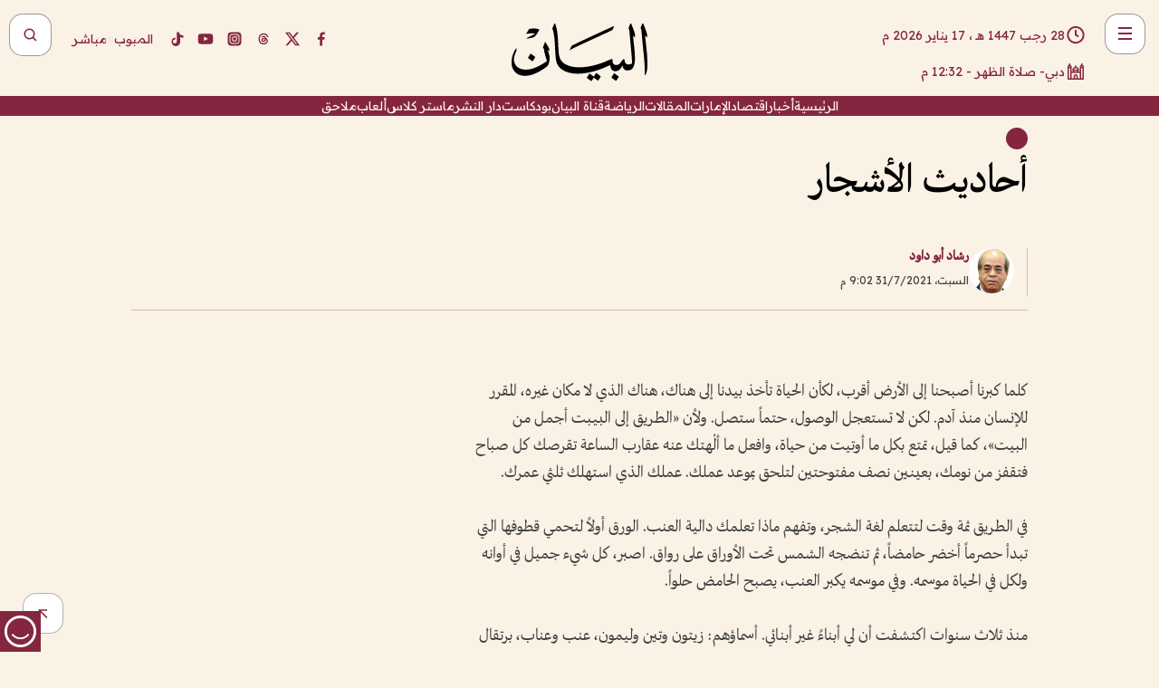

--- FILE ---
content_type: text/html; charset=utf-8
request_url: https://www.albayan.ae/opinions/articles/2021-08-01-1.4218261
body_size: 27237
content:
<!DOCTYPE html><html lang="ar" dir="rtl"><head prefix="og: https://ogp.me/ns# article: https://ogp.me/ns/article# fb: https://ogp.me/ns/fb#"><meta charSet="utf-8"/><meta name="viewport" content="width=device-width"/><script id="signal-data">
    var signal = {
        "Content": {
            "Topic": null, 
            "sTopic": "مقالات",           
            "Keywords": null, 
            "ArticleId": "2068416",
            "ArticleTitle": "أحاديث الأشجار",
            "ArticleAuthorName": "رشاد أبو داود",
            "ArticlePublishDate": "2021-07-31T21:02:00+00:00",
            "ContentType": "article", 
            "SearchTerm": null, 
            "Platform": 'web'
        },
        "Page": {
            "ChannelLevel1": "Opinions",
            "ChannelLevel2": "Articles",
            "ChannelLevel3": null
        },
        "User": {
            "UserId": null,
            "Country": null
        }
    };
</script><meta name="theme-color" content="#eee9e1"/><meta name="author" content="البيان"/><meta name="description" content="كلما كبرنا أصبحنا إلى الأرض أقرب، لكأن الحياة تأخذ بيدنا إلى هناك، هناك الذي لا مكان غيره، المقرر للإنسان منذ آدم. لكن لا تستعجل الوصول، حتماً ستصل. ولأن «الطريق إلى البيبت أجمل من البيت»،"/><meta name="google-site-verification" content="qlwIQnfCt2On3q5tmj18eji8OBSphVrRy2uJSsRO-Q4"/><meta name="google-play-app" content="app-id=ae.albayan"/><meta name="apple-itunes-app" content="app-id=668577002"/><meta name="y_key" content="14a4a6420b7b0876"/><meta name="msvalidate.01" content="97B560A2BDDF76982EF1BBF2E5F4DE45"/><meta name="alexaVerifyID" content="z0Wwn3M1Rzoxt_rN13VtYgUPrAI"/><meta property="fb:app_id" content="154646704596614"/><meta property="fb:pages" content="168065096585239"/><link rel="canonical" href="https://www.albayan.ae/opinions/articles/2021-08-01-1.4218261"/><link rel="amphtml" href="https://www.albayan.ae/amp/opinions/articles/2021-08-01-1.4218261"/><link rel="icon" href="/favicon.svg"/><link rel="mask-icon" href="/favicon.svg" color="#eee9e1"/><link rel="apple-touch-icon" href="/apple-touch-icon.png"/><link rel="manifest" href="/manifest.webmanifest"/><link rel="image_src" href="https://www.albayan.ae/assets/authors/2106_1707135066.jpg"/><meta property="og:title" content="أحاديث الأشجار"/><meta property="og:url" content="https://www.albayan.ae/opinions/articles/2021-08-01-1.4218261"/><meta property="og:description" content="كلما كبرنا أصبحنا إلى الأرض أقرب، لكأن الحياة تأخذ بيدنا إلى هناك، هناك الذي لا مكان غيره، المقرر للإنسان منذ آدم. لكن لا تستعجل الوصول، حتماً ستصل. ولأن «الطريق إلى البيبت أجمل من البيت»،"/><meta property="og:site_name" content="البيان"/><meta property="og:locale" content="ar_AR"/><meta property="og:image" content="https://www.albayan.ae/assets/authors/2106_1707135066.jpg"/><meta property="og:image:alt" content="أحاديث الأشجار"/><meta property="og:type" content="article"/><meta property="article:published_time" content="2021-07-31T21:02:00+00:00"/><meta property="article:modified_time" content="2021-07-31T21:12:48+00:00"/><meta name="twitter:card" content="summary_large_image"/><meta name="twitter:site" content="@AlBayanNews"/><meta name="twitter:creator" content="@AlBayanNews"/><meta name="twitter:url" content="https://www.albayan.ae/opinions/articles/2021-08-01-1.4218261"/><meta name="twitter:title" content="أحاديث الأشجار"/><meta name="twitter:description" content="كلما كبرنا أصبحنا إلى الأرض أقرب، لكأن الحياة تأخذ بيدنا إلى هناك، هناك الذي لا مكان غيره، المقرر للإنسان منذ آدم. لكن لا تستعجل الوصول، حتماً ستصل. ولأن «الطريق إلى البيبت أجمل من البيت»،"/><meta name="twitter:image:src" content="https://www.albayan.ae/assets/authors/2106_1707135066.jpg"/><meta property="twitter:account_id" content="4503599627709422"/><meta name="twitter:app:name:iphone" content="البيان"/><meta name="twitter:app:id:iphone" content="668577002"/><meta name="twitter:app:name:ipad" content="البيان"/><meta name="twitter:app:id:ipad" content="668577002"/><meta name="twitter:app:name:googleplay" content="البيان"/><meta name="twitter:app:id:googleplay" content="ae.albayan"/><script type="application/ld+json">
    {
        "@context": "https://schema.org",
        "@type": "NewsMediaOrganization",
        "@id": "https://www.albayan.ae#organization",
        "url": "https://www.albayan.ae",
        "name": "البيان",
        "alternateName": "Al Bayan",
        "logo": {
            "@type": "ImageObject",
            "@id": "https://www.albayan.ae#logo",
            "inLanguage": "ar",
            "url": "https://www.albayan.ae/logo.svg",
            "width": 1200,
            "height": 675,
            "caption": "البيان"
        },
        "image": {
            "@id": "https://www.albayan.ae#logo"
        },
        "correctionsPolicy": "https://www.albayan.ae/privacy-policy",
        "ethicsPolicy": "https://www.albayan.ae/privacy-policy",
        "masthead": "https://www.albayan.ae/about-us",
        "verificationFactCheckingPolicy": "https://www.albayan.ae/privacy-policy",
        "sameAs": [
            "https://twitter.com/albayannews",
            "https://www.linkedin.com/company/albayannews",
            "https://www.facebook.com/168065096585239"
        ]
    }</script><script type="application/ld+json">
    {
		"@context": "https://schema.org",
		"@type": "WebSite",
		"@id": "https://www.albayan.ae#website",
		"url": "https://www.albayan.ae",
    "thumbnailUrl": "https://www.albayan.ae/logo.svg",
		"inLanguage": "ar",
		"name": "البيان",
		"description": "موقع إخباري تتابعون فيه أخبار دبي،الإمارات،أبوظبي، السعودية،دول الخليج،مصر،سوريا،تركيا،ومستجدات الأحداث العربية والعالمية ، في السياسة والرياضة والاقتصاد والعلوم والفن والتكنولوجيا والثقافة ، أخبار الشيخ محمد بن راشد ومحمد بن زايد وخليفة بن زايد ، ، وعبد الله بن زايد ،والسيسي ، والسلطان قابوس ،أخبار الفضاء ،خليفة سات",
		"publisher": {
			"@id": "https://www.albayan.ae#organization"
		},
		"potentialAction": [
		    {
		    	"@type": "SearchAction",
		    	"target": "https://www.albayan.ae/search?q={search_term_string}",
		    	"query-input": "required name=search_term_string"
		    }
		]
	}</script><script type="application/ld+json">
    {
		"@context": "https://schema.org",
		"@type": "WebPage",
		"@id": "https://www.albayan.ae/opinions/articles/2021-08-01-1.4218261#webpage",
		"url": "https://www.albayan.ae/opinions/articles/2021-08-01-1.4218261",
	    "isPartOf": {
			"@id": "https://www.albayan.ae#website"
		},
    "inLanguage": "ar",
		"name": "أحاديث الأشجار",
		"headline": "أحاديث الأشجار",
    "thumbnailUrl": "https://www.albayan.ae/logo.svg",
    "description": "كلما كبرنا أصبحنا إلى الأرض أقرب، لكأن الحياة تأخذ بيدنا إلى هناك، هناك الذي لا مكان غيره، المقرر للإنسان منذ آدم. لكن لا تستعجل الوصول، حتماً ستصل. ولأن «الطريق إلى البيبت أجمل من البيت»،",
		"breadcrumb": {
            "@id": "https://www.albayan.ae/opinions/articles/2021-08-01-1.4218261#breadcrumb"
        },
		"about": {
		   	"@id": "https://www.albayan.ae#organization"
		},
		"potentialAction": [
	    {
			"@type": "ReadAction",
			"target": [
	    		"https://www.albayan.ae/opinions/articles/2021-08-01-1.4218261"
			]
			}
		]
	}</script><script type="application/ld+json">
  {
    "@context": "https://schema.org",
    "@type": "BreadcrumbList",
    "@id": "https://www.albayan.ae/opinions/articles/2021-08-01-1.4218261#breadcrumb",
    "itemListElement": [
      {
        "@type": "ListItem",
        "position": 1,
        "item": {
          "@id": "https://www.albayan.ae/opinions",
          "name": "اتجاهات"
        }
      }
      ,{
        "@type": "ListItem",
        "position": 2,
        "item": {
          "@id": "https://www.albayan.ae/opinions/articles",
          "name": "مقالات"
        }
      }
      
    ]
  }</script><script type="application/ld+json">
    {
      "@context": "https://schema.org",
      "@type": "NewsArticle",
      "@id": "https://www.albayan.ae/opinions/articles/2021-08-01-1.4218261#article",
      "isPartOf": {
        "@id": "https://www.albayan.ae/opinions/articles/2021-08-01-1.4218261#webpage"
      },
      "inLanguage": "ar",
      "url": "https://www.albayan.ae/opinions/articles/2021-08-01-1.4218261",
      "thumbnailUrl": "https://www.albayan.ae/assets/authors/2106_1707135066.jpg",
      "headline": "أحاديث الأشجار",
      "datePublished": "2021-07-31T21:02:00+00:00",
      "dateModified": "2021-07-31T21:12:48+00:00",
      "dateCreated": "2021-07-31T21:12:48+00:00",
      "mainEntityOfPage": {
        "@id": "https://www.albayan.ae/opinions/articles/2021-08-01-1.4218261#webpage"
      },
      "publisher": {
        "@type": "Organization",
        "name": "البيان",
        "logo": {
          "@type": "ImageObject",
          "url": "https://www.albayan.ae/logo.png",
          "width": 140,
          "height": 60
        }
      },
      "image": {
        "@id": "https://www.albayan.ae/assets/authors/2106_1707135066.jpg#primaryimage"
      },
      "creator": [ "رشاد أبو داود" ],
      "author": {
        "@type": "Person",
        "name": "رشاد أبو داود"
      },
      "articleSection": [ "اتجاهات","مقالات" ],
      "copyrightYear": "2026",
      "copyrightHolder": {
        "@id": "https://www.albayan.ae#organization"
      }
    }</script><script type="application/ld+json">
    {
      "@context": "https://schema.org",
      "@type": "ImageObject",
      "@id": "https://www.albayan.ae/assets/authors/2106_1707135066.jpg#primaryimage",
      "inLanguage": "ar",
      "url": "https://www.albayan.ae/assets/authors/2106_1707135066.jpg",
      "width": 1600,
      "height": 1067
    }</script><title>أحاديث الأشجار</title><meta name="next-head-count" content="5"/><link data-next-font="" rel="preconnect" href="/" crossorigin="anonymous"/><link rel="preload" href="/_next/static/css/6216796cf473b63f.css" as="style"/><link rel="stylesheet" href="/_next/static/css/6216796cf473b63f.css" data-n-g=""/><link rel="preload" href="/_next/static/css/1a959bb3eb592212.css" as="style"/><link rel="stylesheet" href="/_next/static/css/1a959bb3eb592212.css" data-n-p=""/><noscript data-n-css=""></noscript><script defer="" nomodule="" src="/_next/static/chunks/polyfills-78c92fac7aa8fdd8.js"></script><script src="/_next/static/chunks/webpack-3da754b2cd1bbc13.js" defer=""></script><script src="/_next/static/chunks/framework-0995a3e8436ddc4f.js" defer=""></script><script src="/_next/static/chunks/main-2e36dc615c290c0b.js" defer=""></script><script src="/_next/static/chunks/pages/_app-235e66de4996ee15.js" defer=""></script><script src="/_next/static/chunks/36d2f571-b6c4a1b8fb3f7f35.js" defer=""></script><script src="/_next/static/chunks/590-1e9cef6c9d774fac.js" defer=""></script><script src="/_next/static/chunks/8239-3089d2302c38684a.js" defer=""></script><script src="/_next/static/chunks/3294-a7bb5afc4eb4bb93.js" defer=""></script><script src="/_next/static/chunks/6161-6762a5f6571a7777.js" defer=""></script><script src="/_next/static/chunks/21-4a3ba62f4614d21a.js" defer=""></script><script src="/_next/static/chunks/3348-7b642076d9cfdf65.js" defer=""></script><script src="/_next/static/chunks/7984-2b00b2ed76771a31.js" defer=""></script><script src="/_next/static/chunks/pages/%5Bsection_name%5D/%5Bsub_section_name%5D/%5Bsub_sub_section_name%5D-809932c2ab03d0c8.js" defer=""></script><script src="/_next/static/5a6517d/_buildManifest.js" defer=""></script><script src="/_next/static/5a6517d/_ssgManifest.js" defer=""></script></head><body id="body" class="opinions articles"><noscript><iframe src="https://www.googletagmanager.com/ns.html?id=GTM-T9H5KXLT" height="0" width="0" style="display:none;visibility:hidden"></iframe></noscript><div id="__next"><div class="page-wrapper"><header class="section-header "><div><div><div class="bm-burger-button" style="z-index:1000"><button type="button" id="react-burger-menu-btn" style="position:absolute;left:0;top:0;z-index:1;width:100%;height:100%;margin:0;padding:0;border:none;font-size:0;background:transparent;cursor:pointer">Open Menu</button><span><span class="bm-burger-bars" style="position:absolute;height:20%;left:0;right:0;top:0%;opacity:1"></span><span class="bm-burger-bars" style="position:absolute;height:20%;left:0;right:0;top:40%;opacity:1"></span><span class="bm-burger-bars" style="position:absolute;height:20%;left:0;right:0;top:80%;opacity:1"></span></span></div></div><div id="" class="bm-menu-wrap" style="position:fixed;right:0;z-index:1100;width:300px;height:100%;-moz-transform:translate3d(100%, 0, 0);-ms-transform:translate3d(100%, 0, 0);-o-transform:translate3d(100%, 0, 0);-webkit-transform:translate3d(100%, 0, 0);transform:translate3d(100%, 0, 0);transition:all 0.5s" aria-hidden="true"><div class="bm-menu" style="height:100%;box-sizing:border-box;overflow:auto"><nav class="bm-item-list" style="height:100%"><div class="bm-item offcanvas-wrapper" style="display:block" tabindex="-1"><div class="menu"><div class="mobile-search-wrapper "><form><div class="icon"><svg stroke="currentColor" fill="currentColor" stroke-width="0" viewBox="0 0 24 24" height="1em" width="1em" xmlns="http://www.w3.org/2000/svg"><path d="M10 18a7.952 7.952 0 0 0 4.897-1.688l4.396 4.396 1.414-1.414-4.396-4.396A7.952 7.952 0 0 0 18 10c0-4.411-3.589-8-8-8s-8 3.589-8 8 3.589 8 8 8zm0-14c3.309 0 6 2.691 6 6s-2.691 6-6 6-6-2.691-6-6 2.691-6 6-6z"></path></svg></div><input type="text" placeholder="أخبار" aria-label="أخبار" value=""/><input type="submit" aria-label="بحث" value="بحث"/></form></div><div>...</div></div><a class="menu-item--small"></a><div class="social-icons hide-on-tablet hide-on-laptop hide-on-desktop"><a rel="noopener" href="https://www.facebook.com/AlBayanNews/" aria-label="Facebook" target="_blank"><svg xmlns="http://www.w3.org/2000/svg" viewBox="0 0 24 24"><path fill="currentColor" d="M15.12,5.32H17V2.14A26.11,26.11,0,0,0,14.26,2C11.54,2,9.68,3.66,9.68,6.7V9.32H6.61v3.56H9.68V22h3.68V12.88h3.06l.46-3.56H13.36V7.05C13.36,6,13.64,5.32,15.12,5.32Z"></path></svg></a><a rel="noopener" href="https://x.com/AlBayanNews" aria-label="X (Twitter)" target="_blank"><svg xmlns="http://www.w3.org/2000/svg" viewBox="0 0 24 24"><path fill="currentColor" d="M18.244 2.25h3.308l-7.227 8.26 8.502 11.24H16.17l-5.214-6.817L4.99 21.75H1.68l7.73-8.835L1.254 2.25H8.08l4.713 6.231zm-1.161 17.52h1.833L7.084 4.126H5.117z"></path></svg></a><a rel="noopener" href="https://www.threads.com/@albayannews" aria-label="Threads" target="_blank"><svg xmlns="http://www.w3.org/2000/svg" viewBox="0 0 24 24"><path fill="#84263F" d="M12.0439 3.7998C12.8754 3.7998 14.2897 3.8607 15.6836 4.54102C17.0859 5.22553 18.4505 6.52934 19.1914 8.97852L19.252 9.17773L19.0498 9.22949L17.6904 9.58301L17.5088 9.62988L17.4502 9.45117C16.9012 7.78344 16.0606 6.83735 15.1123 6.30273C14.1578 5.76461 13.0705 5.62988 12.0059 5.62988C10.2655 5.62991 8.9325 6.15872 8.03027 7.22266C7.12327 8.29252 6.62406 9.93555 6.62402 12.2197C6.62402 14.2561 7.17773 15.7884 8.12012 16.8096C9.06078 17.8288 10.4106 18.3632 12.0537 18.3633C13.4097 18.3633 14.5779 18.0101 15.4014 17.415C16.2214 16.8224 16.7012 15.9905 16.7012 15.0068C16.7011 14.3483 16.425 13.8615 16.1387 13.5361C16.008 13.3876 15.8751 13.2753 15.7686 13.1963C15.6364 13.7847 15.4035 14.5105 14.918 15.1221C14.3439 15.8451 13.4334 16.3896 11.9873 16.3896C10.2932 16.3896 8.77467 15.214 8.77441 13.6084C8.77441 12.488 9.3112 11.7163 10.0527 11.2334C10.7854 10.7562 11.7142 10.5605 12.5244 10.5605C12.9971 10.5606 13.557 10.5891 13.9609 10.6396C13.9132 10.4057 13.7969 10.1359 13.5957 9.90332C13.3276 9.59356 12.9073 9.34671 12.2871 9.34668C11.6834 9.34668 11.3289 9.44502 11.083 9.58203C10.8786 9.69604 10.7351 9.84233 10.5771 10.0225C10.5751 10.1034 10.5486 10.2268 10.4209 10.2949C10.3869 10.2885 10.3492 10.2734 10.3438 10.2705C10.3416 10.2693 10.338 10.2673 10.3369 10.2666C10.3356 10.2658 10.3346 10.265 10.334 10.2646L10.332 10.2637L10.3311 10.2627C10.3297 10.2618 10.327 10.2606 10.3242 10.2588C10.3115 10.2503 10.2774 10.2276 10.21 10.1826L10.209 10.1816L10.0205 10.0557L10.0215 10.0537C9.87627 9.95459 9.69204 9.82835 9.52344 9.71191C9.39456 9.62291 9.2738 9.53967 9.18555 9.47852C9.14141 9.44793 9.10513 9.42265 9.08008 9.40527C9.06757 9.3966 9.05741 9.39034 9.05078 9.38574C9.04759 9.38353 9.04564 9.38106 9.04395 9.37988L9.04199 9.37891L9.04102 9.37793L8.87598 9.26367L8.99121 9.09961C9.38692 8.53378 9.85164 8.13291 10.4033 7.87598C10.9531 7.62004 11.5779 7.51172 12.2871 7.51172C13.3084 7.51174 14.192 7.85607 14.8262 8.52246C15.4363 9.16369 15.7785 10.0594 15.873 11.1689C16.1699 11.3008 16.4468 11.4508 16.7021 11.6221C17.8635 12.4022 18.5097 13.5778 18.5098 14.9248C18.5098 16.3397 17.9293 17.6642 16.8252 18.6318C15.7219 19.5988 14.1076 20.2002 12.0537 20.2002C10.2872 20.2001 8.47006 19.6856 7.09277 18.3896C5.7125 17.0909 4.79983 15.0318 4.7998 11.9941C4.7998 8.97467 5.68287 6.91772 7.04785 5.61719C8.41055 4.31896 10.2269 3.79982 12.0439 3.7998ZM12.7158 12.3896C11.719 12.3897 11.2004 12.6035 10.9316 12.8428C10.6691 13.0767 10.6123 13.3658 10.6123 13.6064C10.6125 13.9487 10.8096 14.1837 11.0996 14.3438C11.3948 14.5066 11.7602 14.5742 12.0117 14.5742C12.5091 14.5742 12.9667 14.5035 13.3213 14.2109C13.6524 13.9378 13.9272 13.4394 14.0254 12.5107C13.5958 12.4238 13.1583 12.3812 12.7197 12.3896H12.7158Z"></path></svg></a><a rel="noopener" href="https://www.instagram.com/AlBayanNews" aria-label="Instagram" target="_blank"><svg xmlns="http://www.w3.org/2000/svg" viewBox="0 0 24 24"><path fill="currentColor" d="M12,9.52A2.48,2.48,0,1,0,14.48,12,2.48,2.48,0,0,0,12,9.52Zm9.93-2.45a6.53,6.53,0,0,0-.42-2.26,4,4,0,0,0-2.32-2.32,6.53,6.53,0,0,0-2.26-.42C15.64,2,15.26,2,12,2s-3.64,0-4.93.07a6.53,6.53,0,0,0-2.26.42A4,4,0,0,0,2.49,4.81a6.53,6.53,0,0,0-.42,2.26C2,8.36,2,8.74,2,12s0,3.64.07,4.93a6.86,6.86,0,0,0,.42,2.27,3.94,3.94,0,0,0,.91,1.4,3.89,3.89,0,0,0,1.41.91,6.53,6.53,0,0,0,2.26.42C8.36,22,8.74,22,12,22s3.64,0,4.93-.07a6.53,6.53,0,0,0,2.26-.42,3.89,3.89,0,0,0,1.41-.91,3.94,3.94,0,0,0,.91-1.4,6.6,6.6,0,0,0,.42-2.27C22,15.64,22,15.26,22,12S22,8.36,21.93,7.07Zm-2.54,8A5.73,5.73,0,0,1,19,16.87,3.86,3.86,0,0,1,16.87,19a5.73,5.73,0,0,1-1.81.35c-.79,0-1,0-3.06,0s-2.27,0-3.06,0A5.73,5.73,0,0,1,7.13,19a3.51,3.51,0,0,1-1.31-.86A3.51,3.51,0,0,1,5,16.87a5.49,5.49,0,0,1-.34-1.81c0-.79,0-1,0-3.06s0-2.27,0-3.06A5.49,5.49,0,0,1,5,7.13a3.51,3.51,0,0,1,.86-1.31A3.59,3.59,0,0,1,7.13,5a5.73,5.73,0,0,1,1.81-.35h0c.79,0,1,0,3.06,0s2.27,0,3.06,0A5.73,5.73,0,0,1,16.87,5a3.51,3.51,0,0,1,1.31.86A3.51,3.51,0,0,1,19,7.13a5.73,5.73,0,0,1,.35,1.81c0,.79,0,1,0,3.06S19.42,14.27,19.39,15.06Zm-1.6-7.44a2.38,2.38,0,0,0-1.41-1.41A4,4,0,0,0,15,6c-.78,0-1,0-3,0s-2.22,0-3,0a4,4,0,0,0-1.38.26A2.38,2.38,0,0,0,6.21,7.62,4.27,4.27,0,0,0,6,9c0,.78,0,1,0,3s0,2.22,0,3a4.27,4.27,0,0,0,.26,1.38,2.38,2.38,0,0,0,1.41,1.41A4.27,4.27,0,0,0,9,18.05H9c.78,0,1,0,3,0s2.22,0,3,0a4,4,0,0,0,1.38-.26,2.38,2.38,0,0,0,1.41-1.41A4,4,0,0,0,18.05,15c0-.78,0-1,0-3s0-2.22,0-3A3.78,3.78,0,0,0,17.79,7.62ZM12,15.82A3.81,3.81,0,0,1,8.19,12h0A3.82,3.82,0,1,1,12,15.82Zm4-6.89a.9.9,0,0,1,0-1.79h0a.9.9,0,0,1,0,1.79Z"></path></svg></a><a rel="noopener" href="https://www.youtube.com/@albayanonline" aria-label="YouTube" target="_blank"><svg xmlns="http://www.w3.org/2000/svg" viewBox="0 0 24 24"><path fill="currentColor" d="M23,9.71a8.5,8.5,0,0,0-.91-4.13,2.92,2.92,0,0,0-1.72-1A78.36,78.36,0,0,0,12,4.27a78.45,78.45,0,0,0-8.34.3,2.87,2.87,0,0,0-1.46.74c-.9.83-1,2.25-1.1,3.45a48.29,48.29,0,0,0,0,6.48,9.55,9.55,0,0,0,.3,2,3.14,3.14,0,0,0,.71,1.36,2.86,2.86,0,0,0,1.49.78,45.18,45.18,0,0,0,6.5.33c3.5.05,6.57,0,10.2-.28a2.88,2.88,0,0,0,1.53-.78,2.49,2.49,0,0,0,.61-1,10.58,10.58,0,0,0,.52-3.4C23,13.69,23,10.31,23,9.71ZM9.74,14.85V8.66l5.92,3.11C14,12.69,11.81,13.73,9.74,14.85Z"></path></svg></a><a rel="noopener" href="https://www.tiktok.com/@albayannews?lang=en" aria-label="TikTok" target="_blank"><svg xmlns="http://www.w3.org/2000/svg" viewBox="0 0 24 24"><path fill="currentColor" d="M19.589 6.686a4.793 4.793 0 0 1-3.77-4.245V2h-3.445v13.672a2.896 2.896 0 0 1-2.878 2.916 2.897 2.897 0 0 1-2.878-2.916 2.897 2.897 0 0 1 2.878-2.916c.324 0 .636.056.933.165V9.928a6.361 6.361 0 0 0-5.811 6.344 6.36 6.36 0 0 0 6.36 6.36 6.36 6.36 0 0 0 6.36-6.36V9.042a7.685 7.685 0 0 0 4.5 1.418v-3.45a4.373 4.373 0 0 1-2.25-.838z"></path></svg></a></div></div></nav></div><div><div class="bm-cross-button" style="position:absolute;width:24px;height:24px;right:8px;top:8px"><button type="button" id="react-burger-cross-btn" style="position:absolute;left:0;top:0;z-index:1;width:100%;height:100%;margin:0;padding:0;border:none;font-size:0;background:transparent;cursor:pointer" tabindex="-1">Close Menu</button><span style="position:absolute;top:6px;right:14px"><span class="bm-cross" style="position:absolute;width:3px;height:14px;transform:rotate(45deg)"></span><span class="bm-cross" style="position:absolute;width:3px;height:14px;transform:rotate(-45deg)"></span></span></div></div></div></div><div class="header-normal"><div class="container"><div class="logo-wrapper"><a href="/"><img alt="Al Bayan" loading="lazy" width="150" height="65" decoding="async" data-nimg="1" style="color:transparent" src="/_next/static/media/logo.5cdaafc2.svg"/></a></div></div><div class="left-wrapper"><div class="social-icons hide-on-mobile"><a rel="noopener" href="https://www.facebook.com/AlBayanNews/" aria-label="Facebook" target="_blank"><svg xmlns="http://www.w3.org/2000/svg" viewBox="0 0 24 24"><path fill="#84263F" d="M15.12,5.32H17V2.14A26.11,26.11,0,0,0,14.26,2C11.54,2,9.68,3.66,9.68,6.7V9.32H6.61v3.56H9.68V22h3.68V12.88h3.06l.46-3.56H13.36V7.05C13.36,6,13.64,5.32,15.12,5.32Z"></path></svg></a><a rel="noopener" href="https://x.com/AlBayanNews" aria-label="X (Twitter)" target="_blank"><svg xmlns="http://www.w3.org/2000/svg" viewBox="0 0 24 24"><path fill="#84263F" d="M18.244 2.25h3.308l-7.227 8.26 8.502 11.24H16.17l-5.214-6.817L4.99 21.75H1.68l7.73-8.835L1.254 2.25H8.08l4.713 6.231zm-1.161 17.52h1.833L7.084 4.126H5.117z"></path></svg></a><a rel="noopener" href="https://www.threads.com/@albayannews" aria-label="Threads" target="_blank"><svg xmlns="http://www.w3.org/2000/svg" viewBox="0 0 24 24"><path fill="#84263F" d="M12.0439 3.7998C12.8754 3.7998 14.2897 3.8607 15.6836 4.54102C17.0859 5.22553 18.4505 6.52934 19.1914 8.97852L19.252 9.17773L19.0498 9.22949L17.6904 9.58301L17.5088 9.62988L17.4502 9.45117C16.9012 7.78344 16.0606 6.83735 15.1123 6.30273C14.1578 5.76461 13.0705 5.62988 12.0059 5.62988C10.2655 5.62991 8.9325 6.15872 8.03027 7.22266C7.12327 8.29252 6.62406 9.93555 6.62402 12.2197C6.62402 14.2561 7.17773 15.7884 8.12012 16.8096C9.06078 17.8288 10.4106 18.3632 12.0537 18.3633C13.4097 18.3633 14.5779 18.0101 15.4014 17.415C16.2214 16.8224 16.7012 15.9905 16.7012 15.0068C16.7011 14.3483 16.425 13.8615 16.1387 13.5361C16.008 13.3876 15.8751 13.2753 15.7686 13.1963C15.6364 13.7847 15.4035 14.5105 14.918 15.1221C14.3439 15.8451 13.4334 16.3896 11.9873 16.3896C10.2932 16.3896 8.77467 15.214 8.77441 13.6084C8.77441 12.488 9.3112 11.7163 10.0527 11.2334C10.7854 10.7562 11.7142 10.5605 12.5244 10.5605C12.9971 10.5606 13.557 10.5891 13.9609 10.6396C13.9132 10.4057 13.7969 10.1359 13.5957 9.90332C13.3276 9.59356 12.9073 9.34671 12.2871 9.34668C11.6834 9.34668 11.3289 9.44502 11.083 9.58203C10.8786 9.69604 10.7351 9.84233 10.5771 10.0225C10.5751 10.1034 10.5486 10.2268 10.4209 10.2949C10.3869 10.2885 10.3492 10.2734 10.3438 10.2705C10.3416 10.2693 10.338 10.2673 10.3369 10.2666C10.3356 10.2658 10.3346 10.265 10.334 10.2646L10.332 10.2637L10.3311 10.2627C10.3297 10.2618 10.327 10.2606 10.3242 10.2588C10.3115 10.2503 10.2774 10.2276 10.21 10.1826L10.209 10.1816L10.0205 10.0557L10.0215 10.0537C9.87627 9.95459 9.69204 9.82835 9.52344 9.71191C9.39456 9.62291 9.2738 9.53967 9.18555 9.47852C9.14141 9.44793 9.10513 9.42265 9.08008 9.40527C9.06757 9.3966 9.05741 9.39034 9.05078 9.38574C9.04759 9.38353 9.04564 9.38106 9.04395 9.37988L9.04199 9.37891L9.04102 9.37793L8.87598 9.26367L8.99121 9.09961C9.38692 8.53378 9.85164 8.13291 10.4033 7.87598C10.9531 7.62004 11.5779 7.51172 12.2871 7.51172C13.3084 7.51174 14.192 7.85607 14.8262 8.52246C15.4363 9.16369 15.7785 10.0594 15.873 11.1689C16.1699 11.3008 16.4468 11.4508 16.7021 11.6221C17.8635 12.4022 18.5097 13.5778 18.5098 14.9248C18.5098 16.3397 17.9293 17.6642 16.8252 18.6318C15.7219 19.5988 14.1076 20.2002 12.0537 20.2002C10.2872 20.2001 8.47006 19.6856 7.09277 18.3896C5.7125 17.0909 4.79983 15.0318 4.7998 11.9941C4.7998 8.97467 5.68287 6.91772 7.04785 5.61719C8.41055 4.31896 10.2269 3.79982 12.0439 3.7998ZM12.7158 12.3896C11.719 12.3897 11.2004 12.6035 10.9316 12.8428C10.6691 13.0767 10.6123 13.3658 10.6123 13.6064C10.6125 13.9487 10.8096 14.1837 11.0996 14.3438C11.3948 14.5066 11.7602 14.5742 12.0117 14.5742C12.5091 14.5742 12.9667 14.5035 13.3213 14.2109C13.6524 13.9378 13.9272 13.4394 14.0254 12.5107C13.5958 12.4238 13.1583 12.3812 12.7197 12.3896H12.7158Z"></path></svg></a><a rel="noopener" href="https://www.instagram.com/AlBayanNews" aria-label="Instagram" target="_blank"><svg xmlns="http://www.w3.org/2000/svg" viewBox="0 0 24 24"><path fill="#84263F" d="M12,9.52A2.48,2.48,0,1,0,14.48,12,2.48,2.48,0,0,0,12,9.52Zm9.93-2.45a6.53,6.53,0,0,0-.42-2.26,4,4,0,0,0-2.32-2.32,6.53,6.53,0,0,0-2.26-.42C15.64,2,15.26,2,12,2s-3.64,0-4.93.07a6.53,6.53,0,0,0-2.26.42A4,4,0,0,0,2.49,4.81a6.53,6.53,0,0,0-.42,2.26C2,8.36,2,8.74,2,12s0,3.64.07,4.93a6.86,6.86,0,0,0,.42,2.27,3.94,3.94,0,0,0,.91,1.4,3.89,3.89,0,0,0,1.41.91,6.53,6.53,0,0,0,2.26.42C8.36,22,8.74,22,12,22s3.64,0,4.93-.07a6.53,6.53,0,0,0,2.26-.42,3.89,3.89,0,0,0,1.41-.91,3.94,3.94,0,0,0,.91-1.4,6.6,6.6,0,0,0,.42-2.27C22,15.64,22,15.26,22,12S22,8.36,21.93,7.07Zm-2.54,8A5.73,5.73,0,0,1,19,16.87,3.86,3.86,0,0,1,16.87,19a5.73,5.73,0,0,1-1.81.35c-.79,0-1,0-3.06,0s-2.27,0-3.06,0A5.73,5.73,0,0,1,7.13,19a3.51,3.51,0,0,1-1.31-.86A3.51,3.51,0,0,1,5,16.87a5.49,5.49,0,0,1-.34-1.81c0-.79,0-1,0-3.06s0-2.27,0-3.06A5.49,5.49,0,0,1,5,7.13a3.51,3.51,0,0,1,.86-1.31A3.59,3.59,0,0,1,7.13,5a5.73,5.73,0,0,1,1.81-.35h0c.79,0,1,0,3.06,0s2.27,0,3.06,0A5.73,5.73,0,0,1,16.87,5a3.51,3.51,0,0,1,1.31.86A3.51,3.51,0,0,1,19,7.13a5.73,5.73,0,0,1,.35,1.81c0,.79,0,1,0,3.06S19.42,14.27,19.39,15.06Zm-1.6-7.44a2.38,2.38,0,0,0-1.41-1.41A4,4,0,0,0,15,6c-.78,0-1,0-3,0s-2.22,0-3,0a4,4,0,0,0-1.38.26A2.38,2.38,0,0,0,6.21,7.62,4.27,4.27,0,0,0,6,9c0,.78,0,1,0,3s0,2.22,0,3a4.27,4.27,0,0,0,.26,1.38,2.38,2.38,0,0,0,1.41,1.41A4.27,4.27,0,0,0,9,18.05H9c.78,0,1,0,3,0s2.22,0,3,0a4,4,0,0,0,1.38-.26,2.38,2.38,0,0,0,1.41-1.41A4,4,0,0,0,18.05,15c0-.78,0-1,0-3s0-2.22,0-3A3.78,3.78,0,0,0,17.79,7.62ZM12,15.82A3.81,3.81,0,0,1,8.19,12h0A3.82,3.82,0,1,1,12,15.82Zm4-6.89a.9.9,0,0,1,0-1.79h0a.9.9,0,0,1,0,1.79Z"></path></svg></a><a rel="noopener" href="https://www.youtube.com/@albayanonline" aria-label="YouTube" target="_blank"><svg xmlns="http://www.w3.org/2000/svg" viewBox="0 0 24 24"><path fill="#84263F" d="M23,9.71a8.5,8.5,0,0,0-.91-4.13,2.92,2.92,0,0,0-1.72-1A78.36,78.36,0,0,0,12,4.27a78.45,78.45,0,0,0-8.34.3,2.87,2.87,0,0,0-1.46.74c-.9.83-1,2.25-1.1,3.45a48.29,48.29,0,0,0,0,6.48,9.55,9.55,0,0,0,.3,2,3.14,3.14,0,0,0,.71,1.36,2.86,2.86,0,0,0,1.49.78,45.18,45.18,0,0,0,6.5.33c3.5.05,6.57,0,10.2-.28a2.88,2.88,0,0,0,1.53-.78,2.49,2.49,0,0,0,.61-1,10.58,10.58,0,0,0,.52-3.4C23,13.69,23,10.31,23,9.71ZM9.74,14.85V8.66l5.92,3.11C14,12.69,11.81,13.73,9.74,14.85Z"></path></svg></a><a rel="noopener" href="https://www.tiktok.com/@albayannews?lang=en" aria-label="TikTok" target="_blank"><svg xmlns="http://www.w3.org/2000/svg" viewBox="0 0 24 24"><path fill="#84263F" d="M19.589 6.686a4.793 4.793 0 0 1-3.77-4.245V2h-3.445v13.672a2.896 2.896 0 0 1-2.878 2.916 2.897 2.897 0 0 1-2.878-2.916 2.897 2.897 0 0 1 2.878-2.916c.324 0 .636.056.933.165V9.928a6.361 6.361 0 0 0-5.811 6.344 6.36 6.36 0 0 0 6.36 6.36 6.36 6.36 0 0 0 6.36-6.36V9.042a7.685 7.685 0 0 0 4.5 1.418v-3.45a4.373 4.373 0 0 1-2.25-.838z"></path></svg></a></div><a class="classifieds-btn" href="https://shop.albayan.ae"><span>المبوب</span></a><a class="live-indicator" href="/#live-tv-widget"><span class="ripple"></span><span>مباشر</span></a><a class="hidden epaper-btn" target="_blank" href="/[section_name]/[sub_section_name]/[sub_sub_section_name]"><img alt="epaper-download" loading="lazy" width="24" height="24" decoding="async" data-nimg="1" style="color:transparent" src="/_next/static/media/icon-supplication.d03f85b4.svg"/><span>نسخة الـ PDF</span></a></div><div class="right-wrapper"><img alt="today-time" loading="lazy" width="24" height="24" decoding="async" data-nimg="1" style="color:transparent" src="/_next/static/media/icon-clock.1b89c406.svg"/><span></span><div class="floater"><div></div></div></div><div class="search-wrapper desktop "><form><div class="icon"><svg stroke="currentColor" fill="currentColor" stroke-width="0" viewBox="0 0 24 24" height="1em" width="1em" xmlns="http://www.w3.org/2000/svg"><path d="M10 18a7.952 7.952 0 0 0 4.897-1.688l4.396 4.396 1.414-1.414-4.396-4.396A7.952 7.952 0 0 0 18 10c0-4.411-3.589-8-8-8s-8 3.589-8 8 3.589 8 8 8zm0-14c3.309 0 6 2.691 6 6s-2.691 6-6 6-6-2.691-6-6 2.691-6 6-6z"></path></svg></div><input type="text" placeholder="أخبار" aria-label="أخبار" value=""/><input type="submit" aria-label="بحث" value="بحث"/></form></div><div class="search-wrapper mobile "><a href="/prayer-time"><div class="icon"><img alt="prayer-time" loading="lazy" width="24" height="24" decoding="async" data-nimg="1" style="color:transparent" src="/_next/static/media/icon-masjid.31f970c5.svg"/></div></a></div></div></header><section class="section-mega-menu"><div class="container"><div class="mega-menu-wrapper"></div></div></section><div class="canvas"><article id="article-0" class="article article-اتجاهات"><div class="container"><header class="article-header"><div class="article-category"><a href="/"><span></span></a></div><h1>أحاديث الأشجار</h1><div class="article-meta"><div class="article-author"><a href="/author/2106"><img alt="undefined&#x27;s profile picture" title="0" loading="lazy" width="40" height="40" decoding="async" data-nimg="1" style="color:transparent" src="https://www.albayan.ae/assets/authors/2106_1707135066.jpg"/></a><div class="author-text"> <h4>رشاد أبو داود</h4><time class="post-time"></time></div></div></div></header></div><div class="container"><div class="article-featurd-image-section"><div class="article-featured-image"></div></div></div><div class="container"><div class="article-body"><div class="article-content"><div class="mobile-social-shares"></div><div><p>كلما كبرنا أصبحنا إلى الأرض أقرب، لكأن الحياة تأخذ بيدنا إلى هناك، هناك الذي لا مكان غيره، المقرر للإنسان منذ آدم. لكن لا تستعجل الوصول، حتماً ستصل. ولأن «الطريق إلى البيبت أجمل من البيت»، كما قيل، تمتع بكل ما أوتيت من حياة، وافعل ما ألْهتك عنه عقارب الساعة تقرصك كل صباح فتقفز من نومك، بعينين نصف مفتوحتين لتلحق بموعد عملك. عملك الذي استهلك ثلثي عمرك.</p>
<p>في الطريق ثمة وقت لتتعلم لغة الشجر، وتفهم ماذا تعلمك دالية العنب. الورق أولاً لتحمي قطوفها التي تبدأ حصرماً أخضر حامضاً، ثم تنضجه الشمس تحت الأوراق على رواق. اصبر، كل شيء جميل في أوانه ولكل في الحياة موسمه. وفي موسمه يكبر العنب، يصبح الحامض حلواً.</p>
<p>منذ ثلاث سنوات اكتشفت أن لي أبناءً غير أبنائي. أسماؤهم: زيتون وتين وليمون، عنب وعناب، برتقال وخوخ وبرقوق. وأن لي بنات لم أنجبهن: جورية، قرنفلة، ياسمينة، غاردينيا، زنبقة وأخواتهن. أجمل ما فيهن أنهن يتكلمن بدون كلام. بل بالعطر الذي يفوح كلما اقتربت منهن. لكل منهن لون فستانها المميز. يصبّحن علي فيتلون صباحي بالبهجة وقهوتي بألذ النكهة.</p>
<p>الأشجار هي الأخرى لا تتكلم، لكنك تحدثها فتصغي إليك. تحيا واقفة على ساق واحدة ولا تتعب. تبدل ثيابها كل خريف. تضبح عظاماً ولا يؤذيها برد تشرين وكانون. تغتسل بالمطر وتشرب من ماء السماء. وفي الربيع تخرج من خزانتها ملابس جديدة تخيطها الطبيعة بعناية، ترتديها خضراء من غير سوء.</p>
<p>أتابعها رضيعة وصبية وحين تهديني حملها مما لذ وطاب من الثمر المشتهى. في الصباح أتفقدها ورقة ورقة وإن وجدت فيها مرضاً أداويها، وحين تعطش أسقيها بحب فأرتوي. أمهد لها فراشها لتمدد جذورها في التراب فتعلو وتكبر. يقال إن ارتفاع الشجرة يعادل مدى تمدد جذورها تحت الأرض.</p>
<p>الشجرة لا تمنحك الثمر فقط بل الظل أيضاً فيهرب الحر. لا أجمل من أن تجلس على التراب في ظل شجرة. كلما دنوت من الأرض علوت، إنها أمنا التي لا تبخل ولا تهرم.</p>
<p>في مراحل العمر الأولى، مرحلة العمل والدوام و..الملعونة الساعة التي تتحكم في حياتك، لا تجد وقتاً للشجر ولا للظل والثمر. تمشي على إسفلت وتنام بين أسمنت ولا تطهر قدميك بالتراب الذي منه خلقت.</p>
<p>في مرحلة التقاعد والتحرر من العقارب، عقارب الساعة والساسة والمنافسة، تكتشف كم فاتك من جمال الحياة، من بحر لم تتمتع بزرقته وموسيقى موجه، ومن تلك القبلات تطبعها النوارس على خد الماء. لم تكن تتمتع بالشمس تغتسل صباحاً من شرق البحر، ومساءً تغطس غربه لتضيء الجهة الأخرى من الكون.</p>
<p>التقاعد لا يعني «مت قاعد» كما يفهمه السوداويون. أولئك الذين يكتفون أيديهم ويقولون «يللا حسن الختام». انه حياة جديدة لتلحق ما فاتك من حياة، من كتب لم تقرأها، من علم لم تتعلمه، من أماكن لم تزرها، من جمال لم تتمتع به، من رياضة لم تمارسها و..من شجر لم تزرعه وظل لم تستظل به.</p>
<p>كلما كبرنا نجد الأمور أصغر مما كنا نظن. أن التسامح يريح القلب، أن التنافس لم يكن ليأخذ كل هذا الوقت والجهد لو أتقن كل منا عمله. وأننا خلقنا لنحيا لا لنعيش فقط!</p></div></div><aside class="sidebar"><div class="mpu-container el1"></div></aside></div></div></article><footer class="section-footer"><div class="container"><div class="footer-top"><div class="column-right"><div class="sub-column"><ul><li><a target="_blank" href="https://www.x.com/AlBayanNews" rel="noopener noreferrer">إكس</a></li><li><a target="_blank" href="https://www.linkedin.com/company/albayannews/" rel="noopener noreferrer">لينكدإن</a></li><li><a target="_blank" href="https://www.facebook.com/AlBayanNews" rel="noopener noreferrer">فيسبوك</a></li><li><a target="_blank" href="https://www.instagram.com/AlBayanNews" rel="noopener noreferrer">انستغرام</a></li><li><a target="_blank" href="https://www.youtube.com/user/albayanonline" rel="noopener noreferrer">يوتيوب</a></li><li><a target="_blank" href="https://www.tiktok.com/" rel="noopener noreferrer">تيك توك</a></li><li><a target="_blank" href="https://www.snapchat.com/" rel="noopener noreferrer">سناب شات</a></li></ul></div><div class="sub-column"><ul><li><a href="/contact-us">اتصل بنا</a></li><li><a href="/our-services">خدماتنا</a></li><li><a href="/advertise-with-us">أعلن معنا</a></li><li><a target="_blank" href="https://epaper.albayan.ae/" rel="noopener noreferrer">اشترك في البيان</a></li><li><a href="/privacy-policy">سياسة الخصوصية</a></li></ul></div></div><div class="column-left"></div></div><div class="footer-bottom"><div class="download-apps"><a href="https://appgallery.huawei.com/#/app/C100091021" target="_blank"><img alt="Huawei" loading="lazy" width="301" height="91" decoding="async" data-nimg="1" style="color:transparent" src="/_next/static/media/get-app-huawei.6c00e344.png"/></a><a href="https://itunes.apple.com/ae/app/shyft-albyan/id668577002?mt=8" target="_blank"><img alt="Apple" loading="lazy" width="301" height="91" decoding="async" data-nimg="1" style="color:transparent" src="/_next/static/media/get-app-ios.380bc858.png"/></a><a href="https://play.google.com/store/apps/details?id=ae.albayan&amp;referrer=utm_source%3Dalbayan.ae%26utm_medium%3Dbadge%26utm_campaign%3Dmobile-apps" target="_blank"><img alt="Google" loading="lazy" width="301" height="91" decoding="async" data-nimg="1" style="color:transparent" src="/_next/static/media/get-app-android.00e8ac2a.png"/></a></div><div class="brands-group"><img alt="Dubai Media" loading="lazy" width="301" height="274" decoding="async" data-nimg="1" class="dmi-img" style="color:transparent" src="/_next/static/media/dubai-media-logo.1215a104.png"/><img alt="Al Bayan" loading="lazy" width="150" height="65" decoding="async" data-nimg="1" class="albayan-img" style="color:transparent" src="/_next/static/media/logo.5cdaafc2.svg"/></div><div class="copyright">جميع الحقوق محفوظة © 2024 دبي للإعلام<br/>ص.ب 2710، طريق الشيخ زايد، دبي، الإمارات العربية المتحدة</div></div></div><a href="#body" class="back-to-top" aria-label="Back To Top"><svg stroke="currentColor" fill="currentColor" stroke-width="0" viewBox="0 0 256 256" height="1em" width="1em" xmlns="http://www.w3.org/2000/svg"><path d="M213.66,194.34a8,8,0,0,1-11.32,11.32L128,131.31,53.66,205.66a8,8,0,0,1-11.32-11.32l80-80a8,8,0,0,1,11.32,0Zm-160-68.68L128,51.31l74.34,74.35a8,8,0,0,0,11.32-11.32l-80-80a8,8,0,0,0-11.32,0l-80,80a8,8,0,0,0,11.32,11.32Z"></path></svg></a><div id="happinessIcon" class="happiness-icon"><img alt="Happiness Meter Icon" loading="lazy" width="35" height="35" decoding="async" data-nimg="1" class="happiness-icon-img" style="color:transparent" src="/_next/static/media/happiness-icon.8ec72523.png"/></div></footer></div></div></div><script id="__NEXT_DATA__" type="application/json">{"props":{"pageProps":{"articleData":{"response":"success","articles":[{"cms_article_id":2068416,"np_article_id":0,"old_article_id":"1.4218261","article_name":null,"author_id":1079,"section_id":0,"sub_section_id":null,"section_name":"اتجاهات","sub_section_name":"مقالات","sub_section_name_2":null,"sub_section_name_3":null,"post_type":null,"article_title":"أحاديث الأشجار","article_headline":"","article_subtitle":"","article_body":"\u003cp\u003eكلما كبرنا أصبحنا إلى الأرض أقرب، لكأن الحياة تأخذ بيدنا إلى هناك، هناك الذي لا مكان غيره، المقرر للإنسان منذ آدم. لكن لا تستعجل الوصول، حتماً ستصل. ولأن «الطريق إلى البيبت أجمل من البيت»، كما قيل، تمتع بكل ما أوتيت من حياة، وافعل ما ألْهتك عنه عقارب الساعة تقرصك كل صباح فتقفز من نومك، بعينين نصف مفتوحتين لتلحق بموعد عملك. عملك الذي استهلك ثلثي عمرك.\u003c/p\u003e\n\u003cp\u003eفي الطريق ثمة وقت لتتعلم لغة الشجر، وتفهم ماذا تعلمك دالية العنب. الورق أولاً لتحمي قطوفها التي تبدأ حصرماً أخضر حامضاً، ثم تنضجه الشمس تحت الأوراق على رواق. اصبر، كل شيء جميل في أوانه ولكل في الحياة موسمه. وفي موسمه يكبر العنب، يصبح الحامض حلواً.\u003c/p\u003e\n\u003cp\u003eمنذ ثلاث سنوات اكتشفت أن لي أبناءً غير أبنائي. أسماؤهم: زيتون وتين وليمون، عنب وعناب، برتقال وخوخ وبرقوق. وأن لي بنات لم أنجبهن: جورية، قرنفلة، ياسمينة، غاردينيا، زنبقة وأخواتهن. أجمل ما فيهن أنهن يتكلمن بدون كلام. بل بالعطر الذي يفوح كلما اقتربت منهن. لكل منهن لون فستانها المميز. يصبّحن علي فيتلون صباحي بالبهجة وقهوتي بألذ النكهة.\u003c/p\u003e\n\u003cp\u003eالأشجار هي الأخرى لا تتكلم، لكنك تحدثها فتصغي إليك. تحيا واقفة على ساق واحدة ولا تتعب. تبدل ثيابها كل خريف. تضبح عظاماً ولا يؤذيها برد تشرين وكانون. تغتسل بالمطر وتشرب من ماء السماء. وفي الربيع تخرج من خزانتها ملابس جديدة تخيطها الطبيعة بعناية، ترتديها خضراء من غير سوء.\u003c/p\u003e\n\u003cp\u003eأتابعها رضيعة وصبية وحين تهديني حملها مما لذ وطاب من الثمر المشتهى. في الصباح أتفقدها ورقة ورقة وإن وجدت فيها مرضاً أداويها، وحين تعطش أسقيها بحب فأرتوي. أمهد لها فراشها لتمدد جذورها في التراب فتعلو وتكبر. يقال إن ارتفاع الشجرة يعادل مدى تمدد جذورها تحت الأرض.\u003c/p\u003e\n\u003cp\u003eالشجرة لا تمنحك الثمر فقط بل الظل أيضاً فيهرب الحر. لا أجمل من أن تجلس على التراب في ظل شجرة. كلما دنوت من الأرض علوت، إنها أمنا التي لا تبخل ولا تهرم.\u003c/p\u003e\n\u003cp\u003eفي مراحل العمر الأولى، مرحلة العمل والدوام و..الملعونة الساعة التي تتحكم في حياتك، لا تجد وقتاً للشجر ولا للظل والثمر. تمشي على إسفلت وتنام بين أسمنت ولا تطهر قدميك بالتراب الذي منه خلقت.\u003c/p\u003e\n\u003cp\u003eفي مرحلة التقاعد والتحرر من العقارب، عقارب الساعة والساسة والمنافسة، تكتشف كم فاتك من جمال الحياة، من بحر لم تتمتع بزرقته وموسيقى موجه، ومن تلك القبلات تطبعها النوارس على خد الماء. لم تكن تتمتع بالشمس تغتسل صباحاً من شرق البحر، ومساءً تغطس غربه لتضيء الجهة الأخرى من الكون.\u003c/p\u003e\n\u003cp\u003eالتقاعد لا يعني «مت قاعد» كما يفهمه السوداويون. أولئك الذين يكتفون أيديهم ويقولون «يللا حسن الختام». انه حياة جديدة لتلحق ما فاتك من حياة، من كتب لم تقرأها، من علم لم تتعلمه، من أماكن لم تزرها، من جمال لم تتمتع به، من رياضة لم تمارسها و..من شجر لم تزرعه وظل لم تستظل به.\u003c/p\u003e\n\u003cp\u003eكلما كبرنا نجد الأمور أصغر مما كنا نظن. أن التسامح يريح القلب، أن التنافس لم يكن ليأخذ كل هذا الوقت والجهد لو أتقن كل منا عمله. وأننا خلقنا لنحيا لا لنعيش فقط!\u003c/p\u003e","article_custom_fields":"{\"_id\":\"1.4218261\",\"categories\":[{\"category\":[{\"id\":\"dmi.albayan.category.opinions\",\"name\":\"Opinions\"},{\"id\":\"dmi.albayan.category.opinions.articles\",\"name\":\"Articles\"}]}],\"allow-comments\":true,\"adUnit\":\"\\/7229,22312099265\\/AlBayan\\/Opinions\\/Articles\",\"visible-online\":\"true\",\"onTime\":\"2021-07-31T21:00:00+0000\",\"workflowaction\":\"public\",\"download\":\"yes\",\"downloaded_date\":\"2023-08-28T16:15:23+04:00\"}","cms_type":null,"seo_meta_keywords":"أحاديث,الأشجار","seo_meta_description":"كلما كبرنا أصبحنا إلى الأرض أقرب، لكأن الحياة تأخذ بيدنا إلى هناك، هناك الذي لا مكان غيره، المقرر للإنسان منذ آدم. لكن لا تستعجل الوصول، حتماً ستصل. ولأن «الطريق إلى البيبت أجمل من البيت»،","seo_meta_title":"أحاديث الأشجار","publish_time":"2021-07-31T21:02:00+00:00","related_articles_ids":null,"article_tags":"","visit_count":0,"sponsored_flag":0,"offer_flag":0,"featured_article_flag":0,"media_gallery_flag":0,"video_gallery_flag":0,"highlight_flag":0,"top_story_flag":0,"is_updated":0,"is_old_article":1,"article_byline":"","ts":"2024-12-12 11:40:08","last_edited":"2021-07-31T21:12:48+00:00","alt_publish_time":"2021-07-31T20:51:24+00:00","image_path":null,"author_name":"رشاد أبو داود","slide_show":0,"breaking_news":0,"visit_count_update_date":"2024-01-19 21:15:23","permalink":"opinions/articles/2021-08-01-1.4218261","post_name":"","summary":"","article_source":"","article_shortlink":"","is_active":1,"old_id":0,"publish_time_1":"0000-00-00 00:00:00","publish_time_2":"0000-00-00 00:00:00","publish_time_3":"0000-00-00 00:00:00","image_path_backup":"","permalink_backup":"https://www.albayan.ae/opinions/articles/2021-08-01-1.4218261","image":[],"author_info":{"cms_author_id":1079,"np_author_id":2106,"author_name":"رشاد أبو داود","old_author_id":"1.1970714","old_author_url":"1.1970714","author_image":"albayan/uploads/authors/2106_1707135066.jpg","cms_type":"live","authorcol":"","slug":"","old_id":0,"is_updated":0,"email":"","author_email":"rashad-ad@hotmail.com","author_twitter":"","author_phone":"","author_mobile":"","author_description":"","author_code":"","author_is_columnist":0,"author_columns":"","author_extra_fields":"","author_category":"0","author_initial":"","last_modified":"2024-02-05 16:11:06","is_active":1,"author_order":"","author_facebook":"","author_linkedin":""},"custom_fields":{"_id":"1.4218261","categories":[{"category":[{"id":"dmi.albayan.category.opinions","name":"Opinions"},{"id":"dmi.albayan.category.opinions.articles","name":"Articles"}]}],"allow-comments":true,"adUnit":"/7229,22312099265/AlBayan/Opinions/Articles","visible-online":"true","onTime":"2021-07-31T21:00:00+0000","workflowaction":"public","download":"yes","downloaded_date":"2023-08-28T16:15:23+04:00"},"section_info":"","sub_section_info":"","section_url":"/"}]},"widgetData":{"response":"success","widget_data":{"widget_data_info":{"active_tabs":null,"id":3,"title":"آخر الأخبار","link":"","html":"","view_data":{"articles":[{"cms_article_id":1011240,"np_article_id":2026207,"article_name":"2026207","article_title":"كتاب \"آل مكتوم… إرث رياضي تاريخي» يتصدر احتفالية أسرة السلة الإماراتية والعربية","article_headline":"","article_subtitle":"القرقاوي يشيد بأهمية التوثيق وجهود الجوكر","article_body":"\u003cp class='article-text'\u003e\u003cbr\u003e\u003c/p\u003e\u003cp class='article-text'\u003eأهدى اللواء \"م\" إسماعيل القرقاوي، رئيس الاتحاد العربي لكرة السلة، خلال احتفالية منحه الرئاسة الفخرية لاتحاد الإمارات لكرة السلة، التي أقيمت في دبي بحضور كوكبة كبيرة من رموز ومسؤولي الرياضة وكرة السلة الإماراتية والعربية، الإصدار الجديد للإعلامي والمؤرخ الإماراتي محمد الجوكر، والذي صدر مؤخراً تحت عنوان:\u003c/p\u003e\u003cp class='article-text'\u003e\"آل مكتوم… إرث رياضي تاريخي- الأبطال في حضرة الفارس\" كهدية تذكارية لضيوف الحفل.\u003c/p\u003e\u003cp class='article-text'\u003eويُعد الكتاب موسوعة رياضية متميزة توثق المسيرة الرياضية الحافلة لآل مكتوم، بقيادة الفارس الملهم صاحب السمو الشيخ محمد بن راشد آل مكتوم، نائب رئيس الدولة رئيس مجلس الوزراء حاكم دبي، رعاه الله، وقد طُبع في نسخة فاخرة تليق بإنجازات وتاريخ آل مكتوم الرياضي العريق.\u003c/p\u003e\u003cp class='article-text'\u003eوأعرب اللواء \"م\" إسماعيل القرقاوي عن اعتزازه بهذا الإصدار، معتبراً أنه أفضل هدية قُدمت لضيوف الحفل، حيث تم توزيعه على نخبة من الحضور الذين مثلوا أعضاء مجالس إدارة اتحاد كرة السلة الحاليين والسابقين، وأبرز نجوم اللعبة السابقين والحاليين، إلى جانب عدد من رموز ومسؤولي دولة الإمارات، وجميع النسخ تحمل توقيع المؤلف محمد الجوكر.\u003c/p\u003e\u003cp class='article-text'\u003eومن جانبهم، أشاد ضيوف الحفل بالكتاب، مؤكدين أنه يمثل هدية قيمة لما يتضمنه من توثيق لتاريخ رياضي مشرّف، ويعكس رصيداً زاخراً من الإنجازات والمسيرة الرياضية المضيئة لآل مكتوم.\u003c/p\u003e","article_custom_fields":"{\"\":[\"\"],\"seo_meta_keywords\":[\"\"],\"seo_meta_description\":[\"\"],\"seo_meta_title\":[\"\"],\"sponsored_flag\":[\"\"],\"offer_flag\":[\"\"],\"featured_article_flag\":[\"\"],\"drupal_json\":[\"{\\\"type\\\":null,\\\"properties\\\":{\\\"PUBLISHED\\\":0,\\\"PROMOTED\\\":0,\\\"STICKY\\\":0,\\\"LANGUAGE\\\":0,\\\"PUBLISH_STATUS\\\":0,\\\"BODY_SUMMARY\\\":\\\"\\\",\\\"ENTITYQUEUES\\\":\\\"\\\"},\\\"fields\\\":[]}\"],\"wp_custom_json\":[\"{\\\"type\\\":\\\"\\\",\\\"fields\\\":[]}\"],\"short_title\":[\"\"],\"lead\":[\"\"],\"subject\":[\"\"],\"expiry_date\":[\"\"],\"media_gallery\":[\"off\"],\"hide_ad\":[\"off\"],\"author_country\":[\"\"],\"relevant_stories\":[\"\"],\"Live\":[\"off\"],\"Highlights-of_the_Day\":[\"\"],\"Picture_of_the_Day\":[\"\"],\"Featured_Galleries\":[\"\"],\"Photo_Essays\":[\"\"],\"Gallery_Type\":[\"\"],\"article_tag\":[\"\"],\"live_article\":[\"off\"],\"Theme\":[\"\"],\"video_url\":[\"\"],\"football_api_leagues\":[\"{\\\"leagues\\\":\\\"\\\",\\\"football_leagues_data\\\":\\\" \\\"}\"],\"football_api_matches\":[\"{\\\"matches\\\":\\\"\\\",\\\"football_matches_data\\\":\\\" \\\"}\"],\"story_type\":[\"\\u0639\\u0627\\u0645\"],\"page_number\":\"0\",\"initial_publication\":\"\",\"date_created\":\"2026-01-17 12:36:34\",\"date_modified\":\"2026-01-17 12:40:33\",\"last_modified_user\":\"\\u064a\\u0627\\u0633\\u0631 \\u0642\\u0627\\u0633\\u0645\",\"section_color\":\"\",\"target_page\":\"0\",\"cxense_metatags\":null,\"football_leagues_data\":[\" \"],\"football_matches_data\":[\" \"]}","cms_type":"live","author_id":1174,"section_id":50,"seo_meta_keywords":"كتاب,'آل,مكتوم…,إرث,رياضي,تاريخي»,يتصدر,احتفالية,أسرة,السلة,الإماراتية,والعربية","seo_meta_description":"كتاب \"آل مكتوم… إرث رياضي تاريخي» يتصدر احتفالية أسرة السلة الإماراتية والعربية","seo_meta_title":"كتاب \"آل مكتوم… إرث رياضي تاريخي» يتصدر احتفالية أسرة السلة الإماراتية والعربية","publish_time":"2026-01-17T12:36:00+04:00","related_articles_ids":"","article_tags":"","sub_section_id":38,"visit_count":0,"sponsored_flag":0,"offer_flag":0,"featured_article_flag":0,"media_gallery_flag":0,"video_gallery_flag":0,"highlight_flag":0,"top_story_flag":0,"is_updated":0,"is_old_article":0,"old_article_id":0,"article_byline":"البيان","ts":"2026-01-17 12:41:16","last_edited":"2026-01-17T12:40:33+04:00","alt_publish_time":"2026-01-17T12:41:12+04:00","image_path":{"image_path":"albayan/uploads/images/2026/01/17/5044672.jpeg","cms_type":"live","small_image":"","is_updated":"0","image_cropping":{"680x375":{"image_width":"680","image_height":"453.337","image_original_width":"680","image_original_height":"375","selectx1":"0","selectx2":"680","selecty1":"0","selecty2":"375","ratio":"3.4","icd_image_height_unit":"px","icd_image_width_unit":"px","icd_image_resolution":"200","icd_selection_resolution":"0","icd_image_type":"680x375","path":"albayan/uploads/images/2026/01/17/thumbs/680x375/5044672.jpeg"},"310x165":{"image_width":"310","image_height":"206.663","image_original_width":"310","image_original_height":"165","selectx1":"0","selectx2":"310","selecty1":"0","selecty2":"165","ratio":"1.55","icd_image_height_unit":"px","icd_image_width_unit":"px","icd_image_resolution":"200","icd_selection_resolution":"0","icd_image_type":"310x165","path":"albayan/uploads/images/2026/01/17/thumbs/310x165/5044672.jpeg"},"80x45":{"image_width":"80","image_height":"53.3428","image_original_width":"80","image_original_height":"45","selectx1":"0","selectx2":"80","selecty1":"0","selecty2":"45","ratio":"0.4","icd_image_height_unit":"px","icd_image_width_unit":"px","icd_image_resolution":"200","icd_selection_resolution":"0","icd_image_type":"80x45","path":"albayan/uploads/images/2026/01/17/thumbs/80x45/5044672.jpeg"},"focal_point":{"image_width":"200","image_height":"133","image_original_width":"200","image_original_height":"133","selectx1":-0.21999999999999997,"selectx2":0,"selecty1":0.6240601503759399,"selecty2":0,"ratio":"0","icd_image_height_unit":"px","icd_image_width_unit":"px","icd_image_resolution":"200","icd_selection_resolution":"0","icd_image_type":"Focal_point"},"original_image":{"image_original_width":1600,"image_original_height":1064,"icd_image_type":"original_image"}},"is_copied":"0","media_type":"0","image_caption":"","image_description":"","image_alt_text":"","image_cms_category_id":"0","image_cms_category_name":"","image_credit_line":"","image_count":1},"author_name":"البيان","section_name":"Culture \u0026amp; Art","sub_section_name":"Books","slide_show":0,"breaking_news":0,"visit_count_update_date":null,"old_cms_article_id":null,"permalink":"culture-art/books/1011240","show_image_in_thumb":0,"api_status":0,"a_custom_data":"{\"exclude_from_gallery\":null,\"lead_image_id\":null}","publication_id":31,"max_publish_time":"2026-01-17T12:41:12+04:00","page_number":"0","homepage_article_flag":0,"article_shortlink":null,"fb_shared_flag":0,"cropped_image":0,"time_reading":1,"article_parent_id":0,"hide_homepage_article_flag":0,"push_sent":0,"widget_order":"1","custom_fields":{"":[""],"seo_meta_keywords":[""],"seo_meta_description":[""],"seo_meta_title":[""],"sponsored_flag":[""],"offer_flag":[""],"featured_article_flag":[""],"drupal_json":["{\"type\":null,\"properties\":{\"PUBLISHED\":0,\"PROMOTED\":0,\"STICKY\":0,\"LANGUAGE\":0,\"PUBLISH_STATUS\":0,\"BODY_SUMMARY\":\"\",\"ENTITYQUEUES\":\"\"},\"fields\":[]}"],"wp_custom_json":["{\"type\":\"\",\"fields\":[]}"],"short_title":[""],"lead":[""],"subject":[""],"expiry_date":[""],"media_gallery":["off"],"hide_ad":["off"],"author_country":[""],"relevant_stories":[""],"Live":["off"],"Highlights-of_the_Day":[""],"Picture_of_the_Day":[""],"Featured_Galleries":[""],"Photo_Essays":[""],"Gallery_Type":[""],"article_tag":[""],"live_article":["off"],"Theme":[""],"video_url":[""],"football_api_leagues":["{\"leagues\":\"\",\"football_leagues_data\":\" \"}"],"football_api_matches":["{\"matches\":\"\",\"football_matches_data\":\" \"}"],"story_type":["عام"],"page_number":"0","initial_publication":"","date_created":"2026-01-17T12:36:34+04:00","date_modified":"2026-01-17T12:40:33+04:00","last_modified_user":"ياسر قاسم","section_color":"","target_page":"0","cxense_metatags":null,"football_leagues_data":[" "],"football_matches_data":[" "]},"section_info":"ثقافة وفن","sub_section_info":"كتب","section_url":"/culture-art/","sub_section_url":"/culture-art/books/"},{"cms_article_id":1011248,"np_article_id":2026204,"article_name":"2026204","article_title":"ثورة في الذكاء الاصطناعي.. روبوتان يتحدثان ساعتين دون تدخل بشري","article_headline":"","article_subtitle":"","article_body":"\u003cp class='article-text'\u003eقدمت شركة الروبوتات الشبيهة بالبشر Realbotix عرضا فريدا في معرض CES 2026، حيث شهدت منصة العرض أول محادثة مستقلة بالكامل وغير مكتوبة بين روبوتين، يعملان بالذكاء الاصطناعي المدمج على أجهزتهما دون الاعتماد على أي معالجة سحابية.\u003c/p\u003e\u003cp class='article-text'\u003eتضمن العرض حوارا مستمرا بين روبوتي الشركة، آريا وديفيد، استمر لأكثر من ساعتين في الوقت الفعلي، دون تدخل بشري أو سيناريو معد مسبقا، ما شكل خطوة نوعية نحو ما تُسميه الشركة \"الذكاء الاصطناعي المادي\"، الذي يتيح للروبوتات الإدراك والاستجابة والتكيف مع بعضها البعض بشكل حي وطبيعي.\u003c/p\u003e\u003cp class='article-text'\u003eوأكد أندرو كيغويل، الرئيس التنفيذي لشركة Realbotix، أن هذه التجربة تمثل دليلا عمليا على قدرة روبوتاتهم على التفاعل فيما بينها بحرية، مشيرا إلى أن التجربة استغرقت أكثر من ساعتين وجرى خلالها اختبار استجابات الروبوتات بشكل كامل في بيئة حقيقية أمام الجمهور، وفقا لـ interestingengineering.\u003c/p\u003e\u003cp class='article-text'\u003eوقد أظهرت المحادثة قدرات متعددة اللغات للروبوتين، إذ تضمن الحوار استخدام الإنجليزية والإسبانية والفرنسية والألمانية، وهو ما يعكس مرونة منصة الذكاء الاصطناعي المتمثلة جسديا في معالجة اللغات المختلفة والقدرة على التفاعل دون الحاجة إلى سيناريو محدد.\u003c/p\u003e\u003cp class='article-text'\u003eوجاءت بعض العبارات في الحوار بطريقة عفوية، مثل ما قاله أحد الروبوتين: \"لا توتر من القهوة ولا توقفات محرجة، فقط كاريزما السيليكون\"، وهو ما ظهر من تدفق المحادثة نفسه وليس من نص معد مسبقا.\u003c/p\u003e\u003cp class='article-text'\u003eورغم استمرار الحوار لساعتين، أشار المراقبون إلى بعض التوقفات وعدم انتظام الإيقاع في الكلام، ما يعكس طبيعة التجربة الواقعية بعيدا عن العروض المسرحية المصممة مسبقا.\u003c/p\u003e\u003cp class='article-text'\u003eمن ناحية بصرية وتعبيرية، بقي أداء الروبوتين محدودا مقارنة بعروض روبوتات أخرى مثل أميكا، فيما وصفه الجمهور بأنه أقرب إلى \"دمى مطاطية مزودة بمكبرات صوت\".\u003c/p\u003e\u003cp class='article-text'\u003eإلى جانب المحادثة بين الروبوتين، قدمت الشركة عرضا إضافيا يركز على التفاعل البشري، حيث استخدم روبوت ثالث نظام الرؤية المحمي ببراءة اختراع، المدمج في عينيه، للتعرف على الحضور وتتبع حركاتهم، وقراءة الإشارات الصوتية وتعابير الوجه لاستنتاج الحالة العاطفية، وهو ما يعكس تقدم الشركة في الإدراك البصري والتفاعل الاجتماعي المتمثل جسديا.\u003c/p\u003e\u003cp class='article-text'\u003eوقالت Realbotix إن هدفها من هذه العروض هو إظهار قدرات روبوتاتها في التفاعل الواقعي، بعيدا عن النصوص المصممة والتحكم عن بعد، بما يعكس كيف يمكن للأنظمة المستقلة التصرف بحرية في بيئة عامة وعلى مدار فترة زمنية طويلة.\u003c/p\u003e\u003cp class='article-text'\u003eويأتي عرض CES 2026 كفرصة للشركة لعرض تقنياتها أمام المستثمرين وقادة الصناعة ووسائل الإعلام، مؤكدة أن روبوتاتها الأمريكية الصنع موجهة للترفيه وخدمة العملاء والمرافقة، وتستند إلى تقنيات محمية ببراءات اختراع تمكّنها من التعبير والحركة والرؤية والتفاعل الاجتماعي بطريقة أكثر طبيعية.\u003c/p\u003e\u003cdiv class='videoTitle'\u003eفيديو\u003c/div\u003e\u003ciframe allow=\";\" allowfullscreen=\"\" frameborder=\"0\" height=\"320\" src=\"https://www.youtube.com/embed/cJlxkLawZrw?start=173s\" width=\"580\" style=\"max-width:100%;\"\u003e\u003c/iframe\u003e","article_custom_fields":"{\"\":[\"\"],\"seo_meta_keywords\":[\"\"],\"seo_meta_description\":[\"\"],\"seo_meta_title\":[\"\"],\"sponsored_flag\":[\"\"],\"offer_flag\":[\"\"],\"featured_article_flag\":[\"\"],\"drupal_json\":[\"{\\\"type\\\":null,\\\"properties\\\":{\\\"PUBLISHED\\\":0,\\\"PROMOTED\\\":0,\\\"STICKY\\\":0,\\\"LANGUAGE\\\":0,\\\"PUBLISH_STATUS\\\":0,\\\"BODY_SUMMARY\\\":\\\"\\\",\\\"ENTITYQUEUES\\\":\\\"\\\"},\\\"fields\\\":[]}\"],\"wp_custom_json\":[\"{\\\"type\\\":\\\"\\\",\\\"fields\\\":[]}\"],\"short_title\":[\"\"],\"lead\":[\"\"],\"subject\":[\"\"],\"expiry_date\":[\"\"],\"media_gallery\":[\"off\"],\"hide_ad\":[\"off\"],\"author_country\":[\"\"],\"relevant_stories\":[\"\"],\"Live\":[\"off\"],\"Highlights-of_the_Day\":[\"\"],\"Picture_of_the_Day\":[\"\"],\"Featured_Galleries\":[\"\"],\"Photo_Essays\":[\"\"],\"Gallery_Type\":[\"\"],\"article_tag\":[\"\"],\"live_article\":[\"off\"],\"Theme\":[\"\"],\"video_url\":[\"\"],\"football_api_leagues\":[\"{\\\"leagues\\\":\\\"\\\",\\\"football_leagues_data\\\":\\\" \\\"}\"],\"football_api_matches\":[\"{\\\"matches\\\":\\\"\\\",\\\"football_matches_data\\\":\\\" \\\"}\"],\"story_type\":[\"\\u062e\\u0627\\u0635\"],\"page_number\":\"0\",\"initial_publication\":\"\",\"date_created\":\"2026-01-17 12:29:02\",\"date_modified\":\"2026-01-17 12:46:06\",\"last_modified_user\":\"\\u064a\\u0627\\u0633\\u0631 \\u0642\\u0627\\u0633\\u0645\",\"section_color\":\"\",\"target_page\":\"0\",\"cxense_metatags\":null,\"football_leagues_data\":[\" \"],\"football_matches_data\":[\" \"]}","cms_type":"live","author_id":2713,"section_id":53,"seo_meta_keywords":"ثورة,في,الذكاء,الاصطناعي..,روبوتان,يتحدثان,ساعتين,دون,تدخل,بشري","seo_meta_description":"ثورة في الذكاء الاصطناعي.. روبوتان يتحدثان ساعتين دون تدخل بشري","seo_meta_title":"ثورة في الذكاء الاصطناعي.. روبوتان يتحدثان ساعتين دون تدخل بشري","publish_time":"2026-01-17T12:29:00+04:00","related_articles_ids":"","article_tags":"","sub_section_id":107,"visit_count":0,"sponsored_flag":0,"offer_flag":0,"featured_article_flag":0,"media_gallery_flag":0,"video_gallery_flag":0,"highlight_flag":0,"top_story_flag":0,"is_updated":0,"is_old_article":0,"old_article_id":0,"article_byline":"رضا أبوالعينين","ts":"2026-01-17 12:46:40","last_edited":"2026-01-17T12:46:06+04:00","alt_publish_time":"2026-01-17T12:46:36+04:00","image_path":{"image_path":"albayan/uploads/images/2026/01/17/5044669.jpg","cms_type":"live","small_image":"","is_updated":"0","image_cropping":{"680x375":{"image_width":"680","image_height":"380.595","image_original_width":"680","image_original_height":"375","selectx1":"0","selectx2":"680","selecty1":"0","selecty2":"375","ratio":"3.4","icd_image_height_unit":"px","icd_image_width_unit":"px","icd_image_resolution":"200","icd_selection_resolution":"0","icd_image_type":"680x375","path":"albayan/uploads/images/2026/01/17/thumbs/680x375/5044669.jpg"},"310x165":{"image_width":"310","image_height":"173.502","image_original_width":"310","image_original_height":"165","selectx1":"0","selectx2":"310","selecty1":"0","selecty2":"165","ratio":"1.55","icd_image_height_unit":"px","icd_image_width_unit":"px","icd_image_resolution":"200","icd_selection_resolution":"0","icd_image_type":"310x165","path":"albayan/uploads/images/2026/01/17/thumbs/310x165/5044669.jpg"},"80x45":{"image_width":"80.4424","image_height":"45","image_original_width":"80","image_original_height":"45","selectx1":"0","selectx2":"80","selecty1":"0","selecty2":"45","ratio":"0.402212","icd_image_height_unit":"px","icd_image_width_unit":"px","icd_image_resolution":"200","icd_selection_resolution":"0","icd_image_type":"80x45","path":"albayan/uploads/images/2026/01/17/thumbs/80x45/5044669.jpg"},"focal_point":{"image_width":"200","image_height":"112","image_original_width":"200","image_original_height":"112","selectx1":-0.06000000000000005,"selectx2":0,"selecty1":0.625,"selecty2":0,"ratio":"0","icd_image_height_unit":"px","icd_image_width_unit":"px","icd_image_resolution":"200","icd_selection_resolution":"0","icd_image_type":"Focal_point"},"original_image":{"image_original_width":1400,"image_original_height":788,"icd_image_type":"original_image"}},"is_copied":"0","media_type":"0","image_caption":"","image_description":"","image_alt_text":"","image_cms_category_id":"0","image_cms_category_name":"","image_credit_line":"","image_count":1},"author_name":"رضا أبوالعينين","section_name":"Technology","sub_section_name":"Science \u0026amp; Technology","slide_show":0,"breaking_news":0,"visit_count_update_date":null,"old_cms_article_id":null,"permalink":"technology/science-technology/1011248","show_image_in_thumb":0,"api_status":0,"a_custom_data":"{\"exclude_from_gallery\":null,\"lead_image_id\":null}","publication_id":31,"max_publish_time":"2026-01-17T12:46:36+04:00","page_number":"0","homepage_article_flag":0,"article_shortlink":null,"fb_shared_flag":0,"cropped_image":0,"time_reading":2,"article_parent_id":0,"hide_homepage_article_flag":0,"push_sent":0,"widget_order":"2","custom_fields":{"":[""],"seo_meta_keywords":[""],"seo_meta_description":[""],"seo_meta_title":[""],"sponsored_flag":[""],"offer_flag":[""],"featured_article_flag":[""],"drupal_json":["{\"type\":null,\"properties\":{\"PUBLISHED\":0,\"PROMOTED\":0,\"STICKY\":0,\"LANGUAGE\":0,\"PUBLISH_STATUS\":0,\"BODY_SUMMARY\":\"\",\"ENTITYQUEUES\":\"\"},\"fields\":[]}"],"wp_custom_json":["{\"type\":\"\",\"fields\":[]}"],"short_title":[""],"lead":[""],"subject":[""],"expiry_date":[""],"media_gallery":["off"],"hide_ad":["off"],"author_country":[""],"relevant_stories":[""],"Live":["off"],"Highlights-of_the_Day":[""],"Picture_of_the_Day":[""],"Featured_Galleries":[""],"Photo_Essays":[""],"Gallery_Type":[""],"article_tag":[""],"live_article":["off"],"Theme":[""],"video_url":[""],"football_api_leagues":["{\"leagues\":\"\",\"football_leagues_data\":\" \"}"],"football_api_matches":["{\"matches\":\"\",\"football_matches_data\":\" \"}"],"story_type":["خاص"],"page_number":"0","initial_publication":"","date_created":"2026-01-17T12:29:02+04:00","date_modified":"2026-01-17T12:46:06+04:00","last_modified_user":"ياسر قاسم","section_color":"","target_page":"0","cxense_metatags":null,"football_leagues_data":[" "],"football_matches_data":[" "]},"section_info":"التكنولوجيا","sub_section_info":"العلوم والتكنولوجيا","section_url":"/technology/","sub_section_url":"/technology/science-technology/"},{"cms_article_id":1011197,"np_article_id":2026201,"article_name":"2026201","article_title":"الطيران الإسرائيلي يشن غارات على غزة","article_headline":"","article_subtitle":"","article_body":"\u003cp class='article-text'\u003eشن الطيران الإسرائيلي غارات، فجر اليوم السبت، على مدينة غزة ووسط القطاع، وقصفت مدفعيته المناطق الشرقية لمدينة خان يونس، في تواصل لخروقاته لاتفاق وقف إطلاق النار، حسبما أفادت وكالة أنباء الصحافة الفلسطينية (صفا).\u003c/p\u003e\u003cp class='article-text'\u003eوقالت الوكالة إن غارات جوية إسرائيلية استهدفت شرقي دير البلح ومخيم البريج وحي التفاح بمدينة غزة.\u003c/p\u003e\u003cp class='article-text'\u003eوفي جنوب القطاع، أفادت \"صفا\" بإطلاق نار من الآليات الإسرائيلية شمالي مدينة رفح جنوبي قطاع غزة.\u003c/p\u003e\u003cp class='article-text'\u003eوأطلقت الآليات العسكرية الاسرائيلية والطيران المروحي النيران المكثفة على شرقي خان يونس، وصوب مدينة رفح، جنوبي قطاع غزة.\u003c/p\u003e\u003cp class='article-text'\u003eويواصل جيش الاحتلال خروقاته لاتفاق وقف إطلاق النار بغزة الساري منذ العاشر من أكتوبر العام الماضي.\u003c/p\u003e\u003cp class='article-text'\u003eورغم دخول المرحلة الثانية حيز التنفيذ، منذ يوم الأربعاء الماضي، إلا أن جيش الاحتلال ارتكب مجازر أدت لمقتل 20 فلسطينيًا.\u003c/p\u003e","article_custom_fields":"{\"\":[\"\"],\"seo_meta_keywords\":[\"\"],\"seo_meta_description\":[\"\"],\"seo_meta_title\":[\"\"],\"sponsored_flag\":[\"\"],\"offer_flag\":[\"\"],\"featured_article_flag\":[\"\"],\"drupal_json\":[\"{\\\"type\\\":null,\\\"properties\\\":{\\\"PUBLISHED\\\":0,\\\"PROMOTED\\\":0,\\\"STICKY\\\":0,\\\"LANGUAGE\\\":0,\\\"PUBLISH_STATUS\\\":0,\\\"BODY_SUMMARY\\\":\\\"\\\",\\\"ENTITYQUEUES\\\":\\\"\\\"},\\\"fields\\\":[]}\"],\"wp_custom_json\":[\"{\\\"type\\\":\\\"\\\",\\\"fields\\\":[]}\"],\"short_title\":[\"\"],\"lead\":[\"\"],\"subject\":[\"\"],\"expiry_date\":[\"\"],\"media_gallery\":[\"off\"],\"hide_ad\":[\"off\"],\"author_country\":[\"\"],\"relevant_stories\":[\"\"],\"Live\":[\"off\"],\"Highlights-of_the_Day\":[\"\"],\"Picture_of_the_Day\":[\"\"],\"Featured_Galleries\":[\"\"],\"Photo_Essays\":[\"\"],\"Gallery_Type\":[\"\"],\"article_tag\":[\"\"],\"live_article\":[\"off\"],\"Theme\":[\"\"],\"video_url\":[\"\"],\"football_api_leagues\":[\"{\\\"leagues\\\":\\\"\\\",\\\"football_leagues_data\\\":\\\" \\\"}\"],\"football_api_matches\":[\"{\\\"matches\\\":\\\"\\\",\\\"football_matches_data\\\":\\\" \\\"}\"],\"story_type\":[\"\\u0639\\u0627\\u0645\"],\"page_number\":\"0\",\"initial_publication\":\"\",\"date_created\":\"2026-01-17 12:01:28\",\"date_modified\":\"2026-01-17 12:15:36\",\"last_modified_user\":\"\\u064a\\u0627\\u0633\\u0631 \\u0642\\u0627\\u0633\\u0645\",\"section_color\":\"\",\"target_page\":\"0\",\"cxense_metatags\":null,\"football_leagues_data\":[\" \"],\"football_matches_data\":[\" \"]}","cms_type":"live","author_id":1226,"section_id":47,"seo_meta_keywords":"الطيران,الإسرائيلي,يشن,غارات,على,غزة","seo_meta_description":"الطيران الإسرائيلي يشن غارات على غزة","seo_meta_title":"الطيران الإسرائيلي يشن غارات على غزة","publish_time":"2026-01-17T12:01:00+04:00","related_articles_ids":"","article_tags":"","sub_section_id":18,"visit_count":0,"sponsored_flag":0,"offer_flag":0,"featured_article_flag":0,"media_gallery_flag":0,"video_gallery_flag":0,"highlight_flag":0,"top_story_flag":0,"is_updated":0,"is_old_article":0,"old_article_id":0,"article_byline":"د ب أ","ts":"2026-01-17 12:16:00","last_edited":"2026-01-17T12:15:36+04:00","alt_publish_time":"2026-01-17T12:15:55+04:00","image_path":{"image_path":"albayan/uploads/images/2026/01/17/5044666.jpg","cms_type":"live","small_image":"","is_updated":"0","image_cropping":{"680x375":{"image_width":"680","image_height":"453.337","image_original_width":"680","image_original_height":"375","selectx1":"0","selectx2":"680","selecty1":"0","selecty2":"375","ratio":"3.4","icd_image_height_unit":"px","icd_image_width_unit":"px","icd_image_resolution":"200","icd_selection_resolution":"0","icd_image_type":"680x375","path":"albayan/uploads/images/2026/01/17/thumbs/680x375/5044666.jpg"},"310x165":{"image_width":"310","image_height":"206.663","image_original_width":"310","image_original_height":"165","selectx1":"0","selectx2":"310","selecty1":"0","selecty2":"165","ratio":"1.55","icd_image_height_unit":"px","icd_image_width_unit":"px","icd_image_resolution":"200","icd_selection_resolution":"0","icd_image_type":"310x165","path":"albayan/uploads/images/2026/01/17/thumbs/310x165/5044666.jpg"},"80x45":{"image_width":"80","image_height":"53.3428","image_original_width":"80","image_original_height":"45","selectx1":"0","selectx2":"80","selecty1":"0","selecty2":"45","ratio":"0.4","icd_image_height_unit":"px","icd_image_width_unit":"px","icd_image_resolution":"200","icd_selection_resolution":"0","icd_image_type":"80x45","path":"albayan/uploads/images/2026/01/17/thumbs/80x45/5044666.jpg"},"focal_point":{"image_width":"200","image_height":"133","image_original_width":"200","image_original_height":"133","selectx1":-0.06000000000000005,"selectx2":0,"selecty1":0.32330827067669177,"selecty2":0,"ratio":"0","icd_image_height_unit":"px","icd_image_width_unit":"px","icd_image_resolution":"200","icd_selection_resolution":"0","icd_image_type":"Focal_point"},"original_image":{"image_original_width":1080,"image_original_height":720,"icd_image_type":"original_image"}},"is_copied":"0","media_type":"0","image_caption":"","image_description":"","image_alt_text":"","image_cms_category_id":"0","image_cms_category_name":"","image_credit_line":"","image_count":1},"author_name":"د ب أ","section_name":"News","sub_section_name":"Middle East","slide_show":0,"breaking_news":0,"visit_count_update_date":null,"old_cms_article_id":null,"permalink":"news/middle-east/1011197","show_image_in_thumb":0,"api_status":0,"a_custom_data":"{\"exclude_from_gallery\":null,\"lead_image_id\":null}","publication_id":31,"max_publish_time":"2026-01-17T12:15:55+04:00","page_number":"0","homepage_article_flag":0,"article_shortlink":null,"fb_shared_flag":0,"cropped_image":0,"time_reading":1,"article_parent_id":0,"hide_homepage_article_flag":0,"push_sent":0,"widget_order":"3","custom_fields":{"":[""],"seo_meta_keywords":[""],"seo_meta_description":[""],"seo_meta_title":[""],"sponsored_flag":[""],"offer_flag":[""],"featured_article_flag":[""],"drupal_json":["{\"type\":null,\"properties\":{\"PUBLISHED\":0,\"PROMOTED\":0,\"STICKY\":0,\"LANGUAGE\":0,\"PUBLISH_STATUS\":0,\"BODY_SUMMARY\":\"\",\"ENTITYQUEUES\":\"\"},\"fields\":[]}"],"wp_custom_json":["{\"type\":\"\",\"fields\":[]}"],"short_title":[""],"lead":[""],"subject":[""],"expiry_date":[""],"media_gallery":["off"],"hide_ad":["off"],"author_country":[""],"relevant_stories":[""],"Live":["off"],"Highlights-of_the_Day":[""],"Picture_of_the_Day":[""],"Featured_Galleries":[""],"Photo_Essays":[""],"Gallery_Type":[""],"article_tag":[""],"live_article":["off"],"Theme":[""],"video_url":[""],"football_api_leagues":["{\"leagues\":\"\",\"football_leagues_data\":\" \"}"],"football_api_matches":["{\"matches\":\"\",\"football_matches_data\":\" \"}"],"story_type":["عام"],"page_number":"0","initial_publication":"","date_created":"2026-01-17T12:01:28+04:00","date_modified":"2026-01-17T12:15:36+04:00","last_modified_user":"ياسر قاسم","section_color":"","target_page":"0","cxense_metatags":null,"football_leagues_data":[" "],"football_matches_data":[" "]},"section_info":"اخبار ","sub_section_info":"الشرق الأوسط","section_url":"/news/","sub_section_url":"/news/middle-east/"},{"cms_article_id":1011177,"np_article_id":2026200,"article_name":"2026200","article_title":"الجيش السوري يُعلن سيطرته على دير حافر بريف حلب الشرقي","article_headline":"","article_subtitle":"","article_body":"\u003cp class='article-text'\u003e\u003cdiv data-empty=\"false\"\u003eأعلن الجيش السوري صباح السبت سيطرته على مدينة دير حافر في ريف حلب الشرقيّ، غداة إعلان قوات سوريا الديموقراطية التي يقودها الأكراد أنها ستنسحب من المنطقة عقب اشتباكات بين الطرفين.\u003c/div\u003e\u003c/p\u003e\u003cp class='article-text'\u003e\u003cdiv data-empty=\"false\"\u003eوقال الجيش السوري في بيان بثّه التلفزيون الرسميّ \"نعلن عن بسط سيطرتنا العسكرية على مدينة دير حافر بشكل كامل\"، فيما شاهد مراسل لوكالة فرانس برس قوات الجيش تنتشر داخل المدينة.\u003c/div\u003e\u003c/p\u003e\u003cp class='article-text'\u003eوشاهد مراسل لوكالة فرانس برس آليات عسكرية من بينها دبابات تتجه إلى المنطقة. وطلب الجيش من المدنيين عدم الدخول إلى المنطقة إلى حين \"تأمينها وإزالة الألغام والمخلفات الحربية منها\".\u003c/p\u003e\u003cp class='article-text'\u003eوبعدما تمكن الجيش السوري الأسبوع الماضي من إخراج مقاتلي قوات سوريا الديموقراطية \"قسد\" التي يقودها الأكراد من حيي الأشرفية والشيخ مقصود في حلب، ثاني كبرى المدن السورية، طلب منها إخلاء المنطقة الممتدة حتى نهر الفرات على بعد 30 كيلومترا إلى الشرق.\u003c/p\u003e\u003cp class='article-text'\u003eومساء الجمعة، أعلن قائد قوات سوريا الديموقراطية \"قسد\" مظلوم عبدي أن قواته ستنسحب صباح السبت من المناطق الواقعة إلى الشرق من مدينة حلب \"بناء على دعوات من الدول الصديقة والوسطاء، وإبداء لحسن النية في إتمام عملية الدمج\" مع السلطات السورية بناء على اتفاق وقّعه الطرفان في العاشر من مارس الماضي.\u003c/p\u003e\u003cp class='article-text'\u003eورحّبت وزارة الدفاع السورية بقرار مظلوم عبدي، وقالت إن قواتها ستنتشر في المنطقة بعد انسحاب قوات سوريا الديموقراطية.\u003c/p\u003e\u003cp class='article-text'\u003eوتتبادل دمشق والإدارة الكردية منذ أشهر الاتهامات بإفشال تطبيق الاتفاق الذي كان يُفترض إنجازه في نهاية 2025، ونصّ على دمج مؤسسات الإدارة الذاتية الكردية في الدولة السورية.\u003c/p\u003e\u003cp class='article-text'\u003eوكان مسؤولون في قوات سوريا الديموقراطية والتحالف الدولي بقيادة واشنطن، عقدوا اجتماعا الجمعة لبحث خفض التوتر بين الأكراد والسلطات السورية في منطقة دير حافر، بحسب ما أفاد المتحدّث باسم \"قسد\" فرهاد الشامي وكالة فرانس برس.\u003c/p\u003e\u003cp class='article-text'\u003eوتسيطر القوات الكردية على مساحات واسعة في شمال سوريا وشرقها، تضم أبرز حقول النفط والغاز. وشكّلت رأس حربة في قتال تنظيم \"داعش\" وتمكنت من دحره من آخر معاقل سيطرته في البلاد عام 2019 بدعم من التحالف الدولي بقيادة واشنطن.\u003c/p\u003e","article_custom_fields":"{\"\":[\"\"],\"seo_meta_keywords\":[\"\"],\"seo_meta_description\":[\"\"],\"seo_meta_title\":[\"\"],\"sponsored_flag\":[\"\"],\"offer_flag\":[\"\"],\"featured_article_flag\":[\"\"],\"drupal_json\":[\"{\\\"type\\\":null,\\\"properties\\\":{\\\"PUBLISHED\\\":0,\\\"PROMOTED\\\":0,\\\"STICKY\\\":0,\\\"LANGUAGE\\\":0,\\\"PUBLISH_STATUS\\\":0,\\\"BODY_SUMMARY\\\":\\\"\\\",\\\"ENTITYQUEUES\\\":\\\"\\\"},\\\"fields\\\":[]}\"],\"wp_custom_json\":[\"{\\\"type\\\":\\\"\\\",\\\"fields\\\":[]}\"],\"short_title\":[\"\"],\"lead\":[\"\"],\"subject\":[\"\"],\"expiry_date\":[\"\"],\"media_gallery\":[\"off\"],\"hide_ad\":[\"off\"],\"author_country\":[\"\"],\"relevant_stories\":[\"\"],\"Live\":[\"off\"],\"Highlights-of_the_Day\":[\"\"],\"Picture_of_the_Day\":[\"\"],\"Featured_Galleries\":[\"\"],\"Photo_Essays\":[\"\"],\"Gallery_Type\":[\"\"],\"article_tag\":[\"\"],\"live_article\":[\"off\"],\"Theme\":[\"\"],\"video_url\":[\"\"],\"football_api_leagues\":[\"{\\\"leagues\\\":\\\"\\\",\\\"football_leagues_data\\\":\\\" \\\"}\"],\"football_api_matches\":[\"{\\\"matches\\\":\\\"\\\",\\\"football_matches_data\\\":\\\" \\\"}\"],\"story_type\":[\"\\u0639\\u0627\\u0645\"],\"page_number\":\"0\",\"initial_publication\":\"\",\"date_created\":\"2026-01-17 11:57:38\",\"date_modified\":\"2026-01-17 12:05:15\",\"last_modified_user\":\"\\u064a\\u0627\\u0633\\u0631 \\u0642\\u0627\\u0633\\u0645\",\"football_leagues_data\":[\" \"],\"football_matches_data\":[\" \"],\"section_color\":\"\",\"target_page\":\"0\",\"cxense_metatags\":null}","cms_type":"live","author_id":1227,"section_id":47,"seo_meta_keywords":"الجيش,السوري,يُعلن,سيطرته,على,دير,حافر,بريف,حلب,الشرقي","seo_meta_description":"الجيش السوري يُعلن سيطرته على دير حافر بريف حلب الشرقي","seo_meta_title":"الجيش السوري يُعلن سيطرته على دير حافر بريف حلب الشرقي","publish_time":"2026-01-17T11:57:00+04:00","related_articles_ids":"","article_tags":"","sub_section_id":18,"visit_count":0,"sponsored_flag":0,"offer_flag":0,"featured_article_flag":0,"media_gallery_flag":0,"video_gallery_flag":0,"highlight_flag":0,"top_story_flag":0,"is_updated":0,"is_old_article":0,"old_article_id":0,"article_byline":"أ ف ب","ts":"2026-01-17 12:05:54","last_edited":"2026-01-17T12:05:15+04:00","alt_publish_time":"2026-01-17T12:00:55+04:00","image_path":{"image_path":"albayan/uploads/images/2026/01/17/5044665.jpg","cms_type":"live","small_image":"","is_updated":"0","image_cropping":{"680x375":{"image_width":"680","image_height":"453.337","image_original_width":"680","image_original_height":"375","selectx1":"0","selectx2":"680","selecty1":"0","selecty2":"375","ratio":"3.4","icd_image_height_unit":"px","icd_image_width_unit":"px","icd_image_resolution":"200","icd_selection_resolution":"0","icd_image_type":"680x375","path":"albayan/uploads/images/2026/01/17/thumbs/680x375/5044665.jpg"},"310x165":{"image_width":"310","image_height":"206.663","image_original_width":"310","image_original_height":"165","selectx1":"0","selectx2":"310","selecty1":"0","selecty2":"165","ratio":"1.55","icd_image_height_unit":"px","icd_image_width_unit":"px","icd_image_resolution":"200","icd_selection_resolution":"0","icd_image_type":"310x165","path":"albayan/uploads/images/2026/01/17/thumbs/310x165/5044665.jpg"},"80x45":{"image_width":"80","image_height":"53.3428","image_original_width":"80","image_original_height":"45","selectx1":"0","selectx2":"80","selecty1":"0","selecty2":"45","ratio":"0.4","icd_image_height_unit":"px","icd_image_width_unit":"px","icd_image_resolution":"200","icd_selection_resolution":"0","icd_image_type":"80x45","path":"albayan/uploads/images/2026/01/17/thumbs/80x45/5044665.jpg"},"focal_point":{"image_width":"200","image_height":"133","image_original_width":"200","image_original_height":"133","selectx1":-0.17000000000000004,"selectx2":0,"selecty1":0.4135338345864662,"selecty2":0,"ratio":"0","icd_image_height_unit":"px","icd_image_width_unit":"px","icd_image_resolution":"200","icd_selection_resolution":"0","icd_image_type":"Focal_point"},"original_image":{"image_original_width":1920,"image_original_height":1280,"icd_image_type":"original_image"}},"is_copied":"0","media_type":"0","image_caption":"","image_description":"","image_alt_text":"","image_cms_category_id":"0","image_cms_category_name":"","image_credit_line":"","image_count":1},"author_name":"أ ف ب","section_name":"News","sub_section_name":"Middle East","slide_show":0,"breaking_news":0,"visit_count_update_date":null,"old_cms_article_id":null,"permalink":"news/middle-east/1011177","show_image_in_thumb":0,"api_status":0,"a_custom_data":"{\"exclude_from_gallery\":null,\"lead_image_id\":null}","publication_id":31,"max_publish_time":"2026-01-17T12:00:55+04:00","page_number":"","homepage_article_flag":0,"article_shortlink":null,"fb_shared_flag":0,"cropped_image":1,"time_reading":2,"article_parent_id":0,"hide_homepage_article_flag":0,"push_sent":0,"widget_order":"4","custom_fields":{"":[""],"seo_meta_keywords":[""],"seo_meta_description":[""],"seo_meta_title":[""],"sponsored_flag":[""],"offer_flag":[""],"featured_article_flag":[""],"drupal_json":["{\"type\":null,\"properties\":{\"PUBLISHED\":0,\"PROMOTED\":0,\"STICKY\":0,\"LANGUAGE\":0,\"PUBLISH_STATUS\":0,\"BODY_SUMMARY\":\"\",\"ENTITYQUEUES\":\"\"},\"fields\":[]}"],"wp_custom_json":["{\"type\":\"\",\"fields\":[]}"],"short_title":[""],"lead":[""],"subject":[""],"expiry_date":[""],"media_gallery":["off"],"hide_ad":["off"],"author_country":[""],"relevant_stories":[""],"Live":["off"],"Highlights-of_the_Day":[""],"Picture_of_the_Day":[""],"Featured_Galleries":[""],"Photo_Essays":[""],"Gallery_Type":[""],"article_tag":[""],"live_article":["off"],"Theme":[""],"video_url":[""],"football_api_leagues":["{\"leagues\":\"\",\"football_leagues_data\":\" \"}"],"football_api_matches":["{\"matches\":\"\",\"football_matches_data\":\" \"}"],"story_type":["عام"],"page_number":"0","initial_publication":"","date_created":"2026-01-17T11:57:38+04:00","date_modified":"2026-01-17T12:05:15+04:00","last_modified_user":"ياسر قاسم","football_leagues_data":[" "],"football_matches_data":[" "],"section_color":"","target_page":"0","cxense_metatags":null},"section_info":"اخبار ","sub_section_info":"الشرق الأوسط","section_url":"/news/","sub_section_url":"/news/middle-east/"},{"cms_article_id":1011178,"np_article_id":2026199,"article_name":"2026199","article_title":"لأول مرة في تاريخها...فنزويلا توقع عقداً لتسويق الغاز المسال","article_headline":"","article_subtitle":"","article_body":"\u003cp class='article-text'\u003eوقعت فنزويلا اليوم السبت، ولأول مرة في تاريخها، عقداً لتصدير الغاز المسال.\u003c/p\u003e\u003cp class='article-text'\u003eوقالت الرئيسة الفنزويلاية المؤقتة ديلسي رودريجيز، في كلمة أمام المجلس الوطني للاقتصاد الإنتاجي: \"اليوم، ولأول مرة في تاريخنا، تم توقيع عقد لتسويق الغاز المسال. ستتجه أول شحنة من الغاز الفنزويلي إلى التصدير. لقد أعلنّا عن ذلك والآن نفي بالتزامنا\"، بحسب ما أوردته وكالة سبوتنيك الروسية.\u003c/p\u003e\u003cp class='article-text'\u003eوأضافت رودريجيز أن العقد جاء نتيجة الجهود الذاتية لشركة النفط والغاز الوطنية، ويؤكد على المسار الاقتصادي الذي اختارته البلاد، مشيرة إلى أن الشركة تمكنت من رفع إنتاج النفط إلى 2ر1 مليون برميل يومياً، وهو مستوى لم يُسجل منذ عام 2015.\u003c/p\u003e\u003cp class='article-text'\u003eوقالت إن العائدات بالعملات الأجنبية من صادرات الهيدروكربونات لن تُستخدم لاستيراد الوقود، الذي أصبحت فنزويلا الآن قادرة على إنتاجه ذاتياً. ولفتت إلى أن هذه الموارد ستُخصص للتنمية الاجتماعية والاقتصادية، بما في ذلك من خلال إنشاء صناديق سيادية.\u003c/p\u003e\u003cp class='article-text'\u003eوأكدت الرئيسة المؤقتة أن الاستبدال الاستراتيجي للواردات وتنويع الاقتصاد يعدان من العناصر الأساسية لبرنامج الحكومة الاقتصادي، مشددة على أن استعادة التمويل يجب أن تدعم القطاعات الإنتاجية مثل الزراعة، وصيد الأسماك، والصناعات الغذائية، والسياحة، وليس المضاربات المالية أو النقدية.\u003c/p\u003e","article_custom_fields":"{\"\":[\"\"],\"seo_meta_keywords\":[\"\"],\"seo_meta_description\":[\"\"],\"seo_meta_title\":[\"\"],\"sponsored_flag\":[\"\"],\"offer_flag\":[\"\"],\"featured_article_flag\":[\"\"],\"drupal_json\":[\"{\\\"type\\\":null,\\\"properties\\\":{\\\"PUBLISHED\\\":0,\\\"PROMOTED\\\":0,\\\"STICKY\\\":0,\\\"LANGUAGE\\\":0,\\\"PUBLISH_STATUS\\\":0,\\\"BODY_SUMMARY\\\":\\\"\\\",\\\"ENTITYQUEUES\\\":\\\"\\\"},\\\"fields\\\":[]}\"],\"wp_custom_json\":[\"{\\\"type\\\":\\\"\\\",\\\"fields\\\":[]}\"],\"short_title\":[\"\"],\"lead\":[\"\"],\"subject\":[\"\"],\"expiry_date\":[\"\"],\"media_gallery\":[\"off\"],\"hide_ad\":[\"off\"],\"author_country\":[\"\"],\"relevant_stories\":[\"\"],\"Live\":[\"off\"],\"Highlights-of_the_Day\":[\"\"],\"Picture_of_the_Day\":[\"\"],\"Featured_Galleries\":[\"\"],\"Photo_Essays\":[\"\"],\"Gallery_Type\":[\"\"],\"article_tag\":[\"\"],\"live_article\":[\"off\"],\"Theme\":[\"\"],\"video_url\":[\"\"],\"football_api_leagues\":[\"{\\\"leagues\\\":\\\"\\\",\\\"football_leagues_data\\\":\\\" \\\"}\"],\"football_api_matches\":[\"{\\\"matches\\\":\\\"\\\",\\\"football_matches_data\\\":\\\" \\\"}\"],\"story_type\":[\"\\u0639\\u0627\\u0645\"],\"page_number\":\"0\",\"initial_publication\":\"\",\"date_created\":\"2026-01-17 11:54:27\",\"date_modified\":\"2026-01-17 12:05:35\",\"last_modified_user\":\"\\u064a\\u0627\\u0633\\u0631 \\u0642\\u0627\\u0633\\u0645\",\"football_leagues_data\":[\" \"],\"football_matches_data\":[\" \"],\"section_color\":\"\",\"target_page\":\"0\",\"cxense_metatags\":null}","cms_type":"live","author_id":1226,"section_id":49,"seo_meta_keywords":"لأول,مرة,في,تاريخها...فنزويلا,توقع,عقداً,لتسويق,الغاز,المسال","seo_meta_description":"لأول مرة في تاريخها...فنزويلا توقع عقداً لتسويق الغاز المسال","seo_meta_title":"لأول مرة في تاريخها...فنزويلا توقع عقداً لتسويق الغاز المسال","publish_time":"2026-01-17T11:54:00+04:00","related_articles_ids":"","article_tags":"","sub_section_id":101,"visit_count":0,"sponsored_flag":0,"offer_flag":0,"featured_article_flag":0,"media_gallery_flag":0,"video_gallery_flag":0,"highlight_flag":0,"top_story_flag":0,"is_updated":0,"is_old_article":0,"old_article_id":0,"article_byline":"د ب أ","ts":"2026-01-17 12:06:22","last_edited":"2026-01-17T12:05:35+04:00","alt_publish_time":"2026-01-17T12:01:22+04:00","image_path":{"image_path":"albayan/uploads/images/2026/01/17/5044664.jpg","cms_type":"live","small_image":"","is_updated":"0","image_cropping":{"680x375":{"image_width":"680","image_height":"380.595","image_original_width":"680","image_original_height":"375","selectx1":"0","selectx2":"680","selecty1":"0","selecty2":"375","ratio":"3.4","icd_image_height_unit":"px","icd_image_width_unit":"px","icd_image_resolution":"200","icd_selection_resolution":"0","icd_image_type":"680x375","path":"albayan/uploads/images/2026/01/17/thumbs/680x375/5044664.jpg"},"310x165":{"image_width":"310","image_height":"173.502","image_original_width":"310","image_original_height":"165","selectx1":"0","selectx2":"310","selecty1":"0","selecty2":"165","ratio":"1.55","icd_image_height_unit":"px","icd_image_width_unit":"px","icd_image_resolution":"200","icd_selection_resolution":"0","icd_image_type":"310x165","path":"albayan/uploads/images/2026/01/17/thumbs/310x165/5044664.jpg"},"80x45":{"image_width":"80.4424","image_height":"45","image_original_width":"80","image_original_height":"45","selectx1":"0","selectx2":"80","selecty1":"0","selecty2":"45","ratio":"0.402212","icd_image_height_unit":"px","icd_image_width_unit":"px","icd_image_resolution":"200","icd_selection_resolution":"0","icd_image_type":"80x45","path":"albayan/uploads/images/2026/01/17/thumbs/80x45/5044664.jpg"},"focal_point":{"image_width":"200","image_height":"112","image_original_width":"200","image_original_height":"112","selectx1":-0.14,"selectx2":0,"selecty1":0.1607142857142857,"selecty2":0,"ratio":"0","icd_image_height_unit":"px","icd_image_width_unit":"px","icd_image_resolution":"200","icd_selection_resolution":"0","icd_image_type":"Focal_point"},"original_image":{"image_original_width":900,"image_original_height":506,"icd_image_type":"original_image"}},"is_copied":"0","media_type":"0","image_caption":"","image_description":"","image_alt_text":"","image_cms_category_id":"0","image_cms_category_name":"","image_credit_line":"","image_count":1},"author_name":"د ب أ","section_name":"Economy","sub_section_name":"Business","slide_show":0,"breaking_news":0,"visit_count_update_date":null,"old_cms_article_id":null,"permalink":"economy/business/world-economy/1011178","show_image_in_thumb":0,"api_status":0,"a_custom_data":"{\"exclude_from_gallery\":null,\"lead_image_id\":null}","publication_id":31,"max_publish_time":"2026-01-17T12:01:22+04:00","page_number":"","homepage_article_flag":0,"article_shortlink":null,"fb_shared_flag":0,"cropped_image":1,"time_reading":1,"article_parent_id":0,"hide_homepage_article_flag":0,"push_sent":0,"widget_order":"5","custom_fields":{"":[""],"seo_meta_keywords":[""],"seo_meta_description":[""],"seo_meta_title":[""],"sponsored_flag":[""],"offer_flag":[""],"featured_article_flag":[""],"drupal_json":["{\"type\":null,\"properties\":{\"PUBLISHED\":0,\"PROMOTED\":0,\"STICKY\":0,\"LANGUAGE\":0,\"PUBLISH_STATUS\":0,\"BODY_SUMMARY\":\"\",\"ENTITYQUEUES\":\"\"},\"fields\":[]}"],"wp_custom_json":["{\"type\":\"\",\"fields\":[]}"],"short_title":[""],"lead":[""],"subject":[""],"expiry_date":[""],"media_gallery":["off"],"hide_ad":["off"],"author_country":[""],"relevant_stories":[""],"Live":["off"],"Highlights-of_the_Day":[""],"Picture_of_the_Day":[""],"Featured_Galleries":[""],"Photo_Essays":[""],"Gallery_Type":[""],"article_tag":[""],"live_article":["off"],"Theme":[""],"video_url":[""],"football_api_leagues":["{\"leagues\":\"\",\"football_leagues_data\":\" \"}"],"football_api_matches":["{\"matches\":\"\",\"football_matches_data\":\" \"}"],"story_type":["عام"],"page_number":"0","initial_publication":"","date_created":"2026-01-17T11:54:27+04:00","date_modified":"2026-01-17T12:05:35+04:00","last_modified_user":"ياسر قاسم","football_leagues_data":[" "],"football_matches_data":[" "],"section_color":"","target_page":"0","cxense_metatags":null},"section_info":"اقتصاد","sub_section_info":"أعمال","section_url":"/economy/","sub_section_url":"/economy/business/"},{"cms_article_id":1011149,"np_article_id":2026197,"article_name":"2026197","article_title":"الإحصائي الخليجي: 120.2 مليار دولار عائدات السياحة الدولية في دول التعاون","article_headline":"","article_subtitle":"","article_body":"\u003cp class='article-text'\u003eأظهرت البيانات الصادرة عن المركز الإحصائي لدول مجلس التعاون لدول الخليج العربية، أن عائدات السياحة الدولية في دول المجلس سجلت 120.2 مليار دولار أمريكي في عام 2024م، بزيادة 39.6% مقارنة بعام 2019م، و8.9% مقارنة بعام 2023م، لترتفع الحصة الخليجية من العائدات السياحية العالمية إلى 7.5%.\u003c/p\u003e\u003cp class='article-text'\u003eوتعكس هذه البيانات مواصلة السياحة الوافدة إلى دول مجلس التعاون أداءها القوي خلال عام 2024م، مسجلة نموًا لافتًا في أعداد الزوار والعائدات والوظائف، ما يعزز دور القطاع كأحد المحركات الرئيسة للتنويع الاقتصادي ودعم الناتج المحلي الإجمالي.\u003c/p\u003e\u003cp class='article-text'\u003eوأشار تقرير \"السفر والسياحة بدول مجلس التعاون لعام 2024م\" الصادر عن المركز، إلى أن إجمالي عدد السياح الدوليين القادمين إلى مجلس التعاون بلغ 72.2 مليون سائح في عام 2024م، محققًا نموًا بنسبة 51.5% مقارنة بعام 2019م، و6.1% مقارنة بعام 2023م، لترتفع الحصة السوقية للمنطقة إلى 5.2% من السياحة العالمية، وهو ما يعكس تعافيًا يفوق مستويات ما قبل الجائحة، مدفوعًا بتوسع الربط الجوي، وتسهيلات التأشيرات، وتنوع المنتجات السياحية.\u003c/p\u003e\u003cp class='article-text'\u003eكما أظهرت البيانات تنوعًا متزايدًا في الأسواق المصدّرة للسياح؛ إذ استحوذت منطقة الشرق الأوسط على 18.8% من إجمالي السياح القادمين، تليها أوروبا بـ14.6%، وآسيا والباسيفيك بـ14.5%، ما يدل على تزايد جاذبية المنطقة خارج نطاق السياحة البينية، ونمو الطلب من الأسواق طويلة المدى.\u003c/p\u003e\u003cp class='article-text'\u003eومثّلت السياحة البينية بين دول المجلس 41.3% من إجمالي السياح الدوليين، مع متوسط نمو سنوي بلغ 51.2% خلال الفترة 2019–2024م، ما يعكس نجاح مبادرات التكامل السياحي الخليجي، وتسهيل التنقل، وتعزيز الفعاليات المشتركة.\u003c/p\u003e\u003cp class='article-text'\u003eوانعكس ارتفاع الطلب على التوسع في البنى الأساسية للقطاع، إذ بلغ إجمالي عدد المنشآت الفندقية في مجلس التعاون 11.2 ألف منشأة تضم حوالي 711.5 ألف غرفة. كما ارتفع عدد العاملين في القطاع السياحي إلى 1.7 مليون عامل في عام 2024م، بنمو سنوي بلغ 33.0% مقارنة بعام 2020م، ما يؤكد الدور الاجتماعي للسياحة في توليد فرص العمل ودعم الاستقرار الاقتصادي.\u003c/p\u003e\u003cp class='article-text'\u003eوسجل الناتج المحلي الإجمالي المباشر لقطاع السفر والسياحة 93.5 مليار دولار أمريكي في عام 2024م، محققًا 64.1% من مستهدف عام 2030، فيما ارتفعت مساهمة القطاع في الناتج المحلي الإجمالي الخليجي إلى 4.3%، ما يعكس انتقال السياحة من قطاع داعم إلى ركيزة اقتصادية أساسية ضمن خطط التنويع.\u003c/p\u003e\u003cp class='article-text'\u003eوأظهرت مؤشرات الاستدامة ارتفاع متوسط مدة إقامة السائح إلى 8.4 ليلة، وزيادة متوسط الإنفاق إلى 674.6 دولارًا أمريكيًا، مع تحسن إنتاجية العمل في القطاع. في ضوء تحقيق نسب إنجاز تراوحت بين 56% و78% من مستهدفات الإستراتيجية السياحية الخليجية 2030، ما يجعل المنطقة مهيأة لمواصلة النمو، لا سيما مع التركيز على السياحة الثقافية، والبيئية، وسياحة الأعمال والمؤتمرات.\u003c/p\u003e","article_custom_fields":"{\"\":[\"\"],\"seo_meta_keywords\":[\"\"],\"seo_meta_description\":[\"\"],\"seo_meta_title\":[\"\"],\"sponsored_flag\":[\"\"],\"offer_flag\":[\"\"],\"featured_article_flag\":[\"\"],\"drupal_json\":[\"{\\\"type\\\":null,\\\"properties\\\":{\\\"PUBLISHED\\\":0,\\\"PROMOTED\\\":0,\\\"STICKY\\\":0,\\\"LANGUAGE\\\":0,\\\"PUBLISH_STATUS\\\":0,\\\"BODY_SUMMARY\\\":\\\"\\\",\\\"ENTITYQUEUES\\\":\\\"\\\"},\\\"fields\\\":[]}\"],\"wp_custom_json\":[\"{\\\"type\\\":\\\"\\\",\\\"fields\\\":[]}\"],\"short_title\":[\"\"],\"lead\":[\"\"],\"subject\":[\"\"],\"expiry_date\":[\"\"],\"media_gallery\":[\"off\"],\"hide_ad\":[\"off\"],\"author_country\":[\"\"],\"relevant_stories\":[\"\"],\"Live\":[\"off\"],\"Highlights-of_the_Day\":[\"\"],\"Picture_of_the_Day\":[\"\"],\"Featured_Galleries\":[\"\"],\"Photo_Essays\":[\"\"],\"Gallery_Type\":[\"\"],\"article_tag\":[\"\"],\"live_article\":[\"off\"],\"Theme\":[\"\"],\"video_url\":[\"\"],\"football_api_leagues\":[\"{\\\"leagues\\\":\\\"\\\",\\\"football_leagues_data\\\":\\\" \\\"}\"],\"football_api_matches\":[\"{\\\"matches\\\":\\\"\\\",\\\"football_matches_data\\\":\\\" \\\"}\"],\"story_type\":[\"\\u0639\\u0627\\u0645\"],\"page_number\":\"0\",\"initial_publication\":\"\",\"date_created\":\"2026-01-17 11:36:55\",\"date_modified\":\"2026-01-17 11:46:10\",\"last_modified_user\":\"\\u064a\\u0627\\u0633\\u0631 \\u0642\\u0627\\u0633\\u0645\",\"football_leagues_data\":[\" \"],\"football_matches_data\":[\" \"],\"section_color\":\"\",\"target_page\":\"0\",\"cxense_metatags\":null}","cms_type":"live","author_id":1229,"section_id":49,"seo_meta_keywords":"الإحصائي,الخليجي:,120.2,مليار,دولار,عائدات,السياحة,الدولية,في,دول,التعاون","seo_meta_description":"الإحصائي الخليجي: 120.2 مليار دولار عائدات السياحة الدولية في دول التعاون","seo_meta_title":"الإحصائي الخليجي: 120.2 مليار دولار عائدات السياحة الدولية في دول التعاون","publish_time":"2026-01-17T11:36:00+04:00","related_articles_ids":"","article_tags":"","sub_section_id":101,"visit_count":0,"sponsored_flag":0,"offer_flag":0,"featured_article_flag":0,"media_gallery_flag":0,"video_gallery_flag":0,"highlight_flag":0,"top_story_flag":0,"is_updated":0,"is_old_article":0,"old_article_id":0,"article_byline":"وام","ts":"2026-01-17 11:46:45","last_edited":"2026-01-17T11:46:10+04:00","alt_publish_time":"2026-01-17T11:44:27+04:00","image_path":{"image_path":"albayan/uploads/images/2026/01/17/5044663.jpeg","cms_type":"live","small_image":"","is_updated":"0","image_cropping":{"680x375":{"image_width":"680","image_height":"507.443","image_original_width":"680","image_original_height":"375","selectx1":"0","selectx2":"680","selecty1":"0","selecty2":"375","ratio":"3.4","icd_image_height_unit":"px","icd_image_width_unit":"px","icd_image_resolution":"200","icd_selection_resolution":"0","icd_image_type":"680x375","path":"albayan/uploads/images/2026/01/17/thumbs/680x375/5044663.jpeg"},"310x165":{"image_width":"310","image_height":"231.352","image_original_width":"310","image_original_height":"165","selectx1":"0","selectx2":"310","selecty1":"0","selecty2":"165","ratio":"1.55","icd_image_height_unit":"px","icd_image_width_unit":"px","icd_image_resolution":"200","icd_selection_resolution":"0","icd_image_type":"310x165","path":"albayan/uploads/images/2026/01/17/thumbs/310x165/5044663.jpeg"},"80x45":{"image_width":"80","image_height":"59.7055","image_original_width":"80","image_original_height":"45","selectx1":"0","selectx2":"80","selecty1":"0","selecty2":"45","ratio":"0.4","icd_image_height_unit":"px","icd_image_width_unit":"px","icd_image_resolution":"200","icd_selection_resolution":"0","icd_image_type":"80x45","path":"albayan/uploads/images/2026/01/17/thumbs/80x45/5044663.jpeg"},"focal_point":{"image_width":"200","image_height":"149","image_original_width":"200","image_original_height":"149","selectx1":-0.28,"selectx2":0,"selecty1":0.44966442953020136,"selecty2":0,"ratio":"0","icd_image_height_unit":"px","icd_image_width_unit":"px","icd_image_resolution":"200","icd_selection_resolution":"0","icd_image_type":"Focal_point"},"original_image":{"image_original_width":910,"image_original_height":682,"icd_image_type":"original_image"}},"is_copied":"0","media_type":"0","image_caption":"","image_description":"","image_alt_text":"","image_cms_category_id":"0","image_cms_category_name":"","image_credit_line":"","image_count":1},"author_name":"وام","section_name":"Economy","sub_section_name":"Business","slide_show":0,"breaking_news":0,"visit_count_update_date":null,"old_cms_article_id":null,"permalink":"economy/business/arab-economy/1011149","show_image_in_thumb":0,"api_status":0,"a_custom_data":"{\"exclude_from_gallery\":null,\"lead_image_id\":null}","publication_id":31,"max_publish_time":"2026-01-17T11:44:27+04:00","page_number":"","homepage_article_flag":0,"article_shortlink":null,"fb_shared_flag":0,"cropped_image":1,"time_reading":2,"article_parent_id":0,"hide_homepage_article_flag":0,"push_sent":0,"widget_order":"6","custom_fields":{"":[""],"seo_meta_keywords":[""],"seo_meta_description":[""],"seo_meta_title":[""],"sponsored_flag":[""],"offer_flag":[""],"featured_article_flag":[""],"drupal_json":["{\"type\":null,\"properties\":{\"PUBLISHED\":0,\"PROMOTED\":0,\"STICKY\":0,\"LANGUAGE\":0,\"PUBLISH_STATUS\":0,\"BODY_SUMMARY\":\"\",\"ENTITYQUEUES\":\"\"},\"fields\":[]}"],"wp_custom_json":["{\"type\":\"\",\"fields\":[]}"],"short_title":[""],"lead":[""],"subject":[""],"expiry_date":[""],"media_gallery":["off"],"hide_ad":["off"],"author_country":[""],"relevant_stories":[""],"Live":["off"],"Highlights-of_the_Day":[""],"Picture_of_the_Day":[""],"Featured_Galleries":[""],"Photo_Essays":[""],"Gallery_Type":[""],"article_tag":[""],"live_article":["off"],"Theme":[""],"video_url":[""],"football_api_leagues":["{\"leagues\":\"\",\"football_leagues_data\":\" \"}"],"football_api_matches":["{\"matches\":\"\",\"football_matches_data\":\" \"}"],"story_type":["عام"],"page_number":"0","initial_publication":"","date_created":"2026-01-17T11:36:55+04:00","date_modified":"2026-01-17T11:46:10+04:00","last_modified_user":"ياسر قاسم","football_leagues_data":[" "],"football_matches_data":[" "],"section_color":"","target_page":"0","cxense_metatags":null},"section_info":"اقتصاد","sub_section_info":"أعمال","section_url":"/economy/","sub_section_url":"/economy/business/"},{"cms_article_id":1011151,"np_article_id":2026196,"article_name":"2026196","article_title":"ما السر الخفي في الفتحة الصغيرة بعلبة المشروبات الغازية؟","article_headline":"","article_subtitle":"","article_body":"\u003cp class='article-text'\u003eهل لاحظت يوما الفتحة الصغيرة في غطاء علبة المشروبات الغازية؟ قد تبدو ميزة تصميم بسيطة، لكن هذه الفتحة تخفي وراءها قصة هندسية غنية وتاريخا ممتعا لملايين المشروبات المعلبة حول العالم.\u003c/p\u003e\u003cp class='article-text'\u003eبدأت القصة في عام 1962 عندما واجه المهندس الأمريكي إيرمال كليون فرازي مشكلة مألوفة أثناء نزهة خارجية، إذ لم يكن يمتلك فتاحة للعلب، حاول فتح علبة صودا باستخدام أدوات متاحة، بما في ذلك ممتص صدمات سيارته، قبل أن يدرك الحاجة لتصميم جديد.\u003c/p\u003e\u003cp class='article-text'\u003eألهمته هذه التجربة لاختراع أول غطاء قابل للسحب، وهو اختراع غيّر الطريقة التي نتعامل بها مع المشروبات المعلبة، وفتح الباب أمام صناعة أكثر أمانا وسهولة للاستخدام.\u003c/p\u003e\u003cp class='article-text'\u003eعلى الرغم من براعة فكرة فرازي، واجهت الأغطية الأولى مشاكل كبيرة، إذ كانت تنفصل تماما عن العلبة، مسببة مخاطر للناس والحيوانات نتيجة الحواف المعدنية الحادة المنتشرة في الشوارع والحدائق.\u003c/p\u003e\u003cp class='article-text'\u003eوفي عام 1975، جاء المخترع دانيال ف. كودزيك بحل مبتكر عبارة عن غطاء يبقى ملتصقا بالعلبة بعد الفتح، وهو التصميم الشائع اليوم، وقد حافظ هذا الابتكار على الفتحة المركزية في الغطاء، لكن السبب الحقيقي لوجودها ظل غير واضح للكثيرين.\u003c/p\u003e\u003cp class='article-text'\u003eالفتحة الصغيرة ليست للزينة ولا لإدخال الشاليمون (المصاصة)، كما يعتقد البعض، بل لها وظيفة هندسية ذكية للغاية، فهي تعمل كنقطة قوة تساعد على تقليل الجهد المطلوب لرفع الغطاء وكسر ختم العلبة، مما يجعل فتحها سهلا وسلسا.\u003c/p\u003e\u003cp class='article-text'\u003eكما أنها تسهم في توفير الألومنيوم عند إنتاج ملايين العلب سنويا، ما يحقق وفورات اقتصادية ويحمي البيئة.\u003c/p\u003e\u003cp class='article-text'\u003eوينصح الخبراء بعدم إزالة الغطاء من العلبة، لأن الأغطية المفصولة حادة وتشكل خطرا على الناس والحيوانات، إلى جانب كونها نفايات ضارة بالبيئة، وقد تبنت شركات كبرى مثل بيبسي تصميم الغطاء الملتصق منذ أوائل التسعينات لتقليل المخاطر وتجنب التلوث، ومن الأفضل إعادة تدوير العلب كاملة، أو تحويل الأغطية إلى حِرف يدوية وزينة مبتكرة، لإعطائها حياة ثانية.\u003c/p\u003e\u003cp class='article-text'\u003eبالنظر إلى هذه التفاصيل، يصبح فتح علبة المشروبات الغازية تجربة مختلفة تماما، الفتحة الصغيرة التي غالبا ما نتجاهلها، ليست مجرد لمسة تصميم، بل مثال على الذكاء الهندسي والابتكار المستدام، وقد تغير هذه المعرفة الطريقة التي ننظر بها لكل علبة صودا في المستقبل.\u003c/p\u003e\u003cp class='article-text'\u003eفي المرة القادمة التي تفتح فيها مشروبك المفضل، ألقِ نظرة فاحصة على الغطاء، فقد تكتشف أن الفتحة الصغيرة التي اعتدنا على رؤيتها بلا اهتمام، هي سر من أسرار الهندسة البسيطة والفعالة.\u003c/p\u003e","article_custom_fields":"{\"\":[\"\"],\"seo_meta_keywords\":[\"\"],\"seo_meta_description\":[\"\"],\"seo_meta_title\":[\"\"],\"sponsored_flag\":[\"\"],\"offer_flag\":[\"\"],\"featured_article_flag\":[\"\"],\"drupal_json\":[\"{\\\"type\\\":null,\\\"properties\\\":{\\\"PUBLISHED\\\":0,\\\"PROMOTED\\\":0,\\\"STICKY\\\":0,\\\"LANGUAGE\\\":0,\\\"PUBLISH_STATUS\\\":0,\\\"BODY_SUMMARY\\\":\\\"\\\",\\\"ENTITYQUEUES\\\":\\\"\\\"},\\\"fields\\\":[]}\"],\"wp_custom_json\":[\"{\\\"type\\\":\\\"\\\",\\\"fields\\\":[]}\"],\"short_title\":[\"\"],\"lead\":[\"\"],\"subject\":[\"\"],\"expiry_date\":[\"\"],\"media_gallery\":[\"off\"],\"hide_ad\":[\"off\"],\"author_country\":[\"\"],\"relevant_stories\":[\"\"],\"Live\":[\"off\"],\"Highlights-of_the_Day\":[\"\"],\"Picture_of_the_Day\":[\"\"],\"Featured_Galleries\":[\"\"],\"Photo_Essays\":[\"\"],\"Gallery_Type\":[\"\"],\"article_tag\":[\"\"],\"live_article\":[\"off\"],\"Theme\":[\"\"],\"video_url\":[\"\"],\"football_api_leagues\":[\"{\\\"leagues\\\":\\\"\\\",\\\"football_leagues_data\\\":\\\" \\\"}\"],\"football_api_matches\":[\"{\\\"matches\\\":\\\"\\\",\\\"football_matches_data\\\":\\\" \\\"}\"],\"story_type\":[\"\\u062e\\u0627\\u0635\"],\"page_number\":\"0\",\"initial_publication\":\"\",\"date_created\":\"2026-01-17 11:34:25\",\"date_modified\":\"2026-01-17 11:44:33\",\"last_modified_user\":\"\\u064a\\u0627\\u0633\\u0631 \\u0642\\u0627\\u0633\\u0645\",\"section_color\":\"\",\"target_page\":\"0\",\"cxense_metatags\":null,\"football_leagues_data\":[\" \"],\"football_matches_data\":[\" \"]}","cms_type":"live","author_id":2713,"section_id":50,"seo_meta_keywords":"ما,السر,الخفي,في,الفتحة,الصغيرة,بعلبة,المشروبات,الغازية؟","seo_meta_description":"ما السر الخفي في الفتحة الصغيرة بعلبة المشروبات الغازية؟","seo_meta_title":"ما السر الخفي في الفتحة الصغيرة بعلبة المشروبات الغازية؟","publish_time":"2026-01-17T11:34:00+04:00","related_articles_ids":"","article_tags":"","sub_section_id":478,"visit_count":0,"sponsored_flag":0,"offer_flag":0,"featured_article_flag":0,"media_gallery_flag":0,"video_gallery_flag":0,"highlight_flag":0,"top_story_flag":0,"is_updated":0,"is_old_article":0,"old_article_id":0,"article_byline":"رضا أبوالعينين","ts":"2026-01-17 11:45:03","last_edited":"2026-01-17T11:44:33+04:00","alt_publish_time":"2026-01-17T11:45:00+04:00","image_path":{"image_path":"albayan/uploads/images/2026/01/17/5044662.jpg","cms_type":"live","small_image":"","is_updated":"0","image_cropping":{"680x375":{"image_width":"680","image_height":"453.337","image_original_width":"680","image_original_height":"375","selectx1":"0","selectx2":"680","selecty1":"0","selecty2":"375","ratio":"3.4","icd_image_height_unit":"px","icd_image_width_unit":"px","icd_image_resolution":"200","icd_selection_resolution":"0","icd_image_type":"680x375","path":"albayan/uploads/images/2026/01/17/thumbs/680x375/5044662.jpg"},"310x165":{"image_width":"310","image_height":"206.663","image_original_width":"310","image_original_height":"165","selectx1":"0","selectx2":"310","selecty1":"0","selecty2":"165","ratio":"1.55","icd_image_height_unit":"px","icd_image_width_unit":"px","icd_image_resolution":"200","icd_selection_resolution":"0","icd_image_type":"310x165","path":"albayan/uploads/images/2026/01/17/thumbs/310x165/5044662.jpg"},"80x45":{"image_width":"80","image_height":"53.3428","image_original_width":"80","image_original_height":"45","selectx1":"0","selectx2":"80","selecty1":"0","selecty2":"45","ratio":"0.4","icd_image_height_unit":"px","icd_image_width_unit":"px","icd_image_resolution":"200","icd_selection_resolution":"0","icd_image_type":"80x45","path":"albayan/uploads/images/2026/01/17/thumbs/80x45/5044662.jpg"},"focal_point":{"image_width":"200","image_height":"133","image_original_width":"200","image_original_height":"133","selectx1":-0.07999999999999996,"selectx2":0,"selecty1":0.4285714285714286,"selecty2":0,"ratio":"0","icd_image_height_unit":"px","icd_image_width_unit":"px","icd_image_resolution":"200","icd_selection_resolution":"0","icd_image_type":"Focal_point"},"original_image":{"image_original_width":1536,"image_original_height":1024,"icd_image_type":"original_image"}},"is_copied":"0","media_type":"0","image_caption":"","image_description":"","image_alt_text":"","image_cms_category_id":"0","image_cms_category_name":"","image_credit_line":"","image_count":1},"author_name":"رضا أبوالعينين","section_name":"Culture \u0026amp; Art","sub_section_name":"Miscellaneous","slide_show":0,"breaking_news":0,"visit_count_update_date":null,"old_cms_article_id":null,"permalink":"culture-art/miscellaneous/1011151","show_image_in_thumb":0,"api_status":0,"a_custom_data":"{\"exclude_from_gallery\":null,\"lead_image_id\":null}","publication_id":31,"max_publish_time":"2026-01-17T11:45:00+04:00","page_number":"0","homepage_article_flag":0,"article_shortlink":null,"fb_shared_flag":0,"cropped_image":0,"time_reading":2,"article_parent_id":0,"hide_homepage_article_flag":0,"push_sent":0,"widget_order":"7","custom_fields":{"":[""],"seo_meta_keywords":[""],"seo_meta_description":[""],"seo_meta_title":[""],"sponsored_flag":[""],"offer_flag":[""],"featured_article_flag":[""],"drupal_json":["{\"type\":null,\"properties\":{\"PUBLISHED\":0,\"PROMOTED\":0,\"STICKY\":0,\"LANGUAGE\":0,\"PUBLISH_STATUS\":0,\"BODY_SUMMARY\":\"\",\"ENTITYQUEUES\":\"\"},\"fields\":[]}"],"wp_custom_json":["{\"type\":\"\",\"fields\":[]}"],"short_title":[""],"lead":[""],"subject":[""],"expiry_date":[""],"media_gallery":["off"],"hide_ad":["off"],"author_country":[""],"relevant_stories":[""],"Live":["off"],"Highlights-of_the_Day":[""],"Picture_of_the_Day":[""],"Featured_Galleries":[""],"Photo_Essays":[""],"Gallery_Type":[""],"article_tag":[""],"live_article":["off"],"Theme":[""],"video_url":[""],"football_api_leagues":["{\"leagues\":\"\",\"football_leagues_data\":\" \"}"],"football_api_matches":["{\"matches\":\"\",\"football_matches_data\":\" \"}"],"story_type":["خاص"],"page_number":"0","initial_publication":"","date_created":"2026-01-17T11:34:25+04:00","date_modified":"2026-01-17T11:44:33+04:00","last_modified_user":"ياسر قاسم","section_color":"","target_page":"0","cxense_metatags":null,"football_leagues_data":[" "],"football_matches_data":[" "]},"section_info":"ثقافة وفن","sub_section_info":"منوعات","section_url":"/culture-art/","sub_section_url":"/culture-art/miscellaneous/"},{"cms_article_id":1011090,"np_article_id":2026194,"article_name":"2026194","article_title":"ناسا تكشف سر الطيران الصامت.. طائرتان مقاتلتان في مهمة مذهلة","article_headline":"","article_subtitle":"","article_body":"\u003cp class='article-text'\u003eأعلنت وكالة ناسا عن حصولها على مقاتلتين متقاعدتين من طراز F-15 من القوات الجوية الأمريكية، بهدف تعزيز قدراتها في أبحاث الطيران الأسرع من الصوت، ودعم تطوير طائرة X-59 التجريبية الصامتة.\u003c/p\u003e\u003cp class='article-text'\u003eتُعد طائرة F-15، المقاتلة الرئيسية ومنصة الاعتراض للقوات الجوية الأمريكية منذ السبعينات، أداة أساسية لبرنامج ناسا X-59، الذي يهدف إلى إعادة الطيران الأسرع من الصوت إلى الأجواء المدنية دون الإزعاج الناتج عن الانفجار الصوتي، الذي كان يشكل مشكلة كبيرة لطائرات كونكورد، وفقا لموقع interestingengineering.\u003c/p\u003e\u003cp class='article-text'\u003eوقد وصلت الطائرتان إلى مركز أبحاث الطيران أرمسترونغ في إدواردز، كاليفورنيا، في 22 ديسمبر الماضي، بعد أن أنهتا رحلاتهما الأخيرة ضمن القوات الجوية الأمريكية، حيث كانتا تابعتين للجناح 173 من حرس أوريغون الوطني في قاعدة كينغزلي.\u003c/p\u003e\u003cp class='article-text'\u003eووفقا لمدونة ناسا، فإن المقاتلتين \"تنتقلان من الخدمة العسكرية إلى دور جديد يمكنهما من تحقيق تقدم كبير في علوم الطيران والفضاء\".\u003c/p\u003e\u003cp class='article-text'\u003eوقال تروي آشر، مدير عمليات الطيران في ناسا أرمسترونغ، إن الطائرتين ستوفّران \"قدرات جمع بيانات مهمة ودعم الطائرة المرافقة لطائرة X-59 طوال مدة مشروع الطيران منخفض الضجيج\"، مضيفا أن هذه الخطوة ستتيح للوكالة استئناف التعاون مع مختلف الشركاء الخارجيين، بما في ذلك وزارة الحرب الأمريكية (البنتاغون) وشركات الطيران التجارية.\u003c/p\u003e\u003cp class='article-text'\u003eستُستخدم إحدى الطائرتين للطيران كطائرة بحث نشطة، فيما ستُخصص الأخرى لقطع الغيار، لضمان استدامة أسطول الطائرات على المدى الطويل، وسيتم تعديل الطائرة النشطة بحيث تتمكن من حمل معدات تحت الأجنحة أو جسم الطائرة الرئيسي، مع تعديل أنظمة التحكم والبرمجيات لتلبية متطلبات الاختبارات البحثية الخاصة بطائرة X-59.\u003c/p\u003e\u003cp class='article-text'\u003eيُذكر أن طائرة X-59 الصامتة قد أجرت أول رحلة تاريخية لها في أكتوبر من العام الماضي، وتم تصميمها من قبل وحدة \"سكَنك ووركس\" التابعة لشركة لوكهيد مارتن، بهدف استبدال الانفجار الصوتي العالي بصوت خافت يشبه \"الطَفْقَة\"، ما يسمح للطيران الأسرع من الصوت بالتحليق فوق المدن دون إزعاج السكان.\u003c/p\u003e\u003cp class='article-text'\u003eولم تُعد هذه المرة الأولى التي تستخدم فيها ناسا مقاتلات F-15 لأغراض بحثية، إذ إن الوكالة تعمل بهذه الطائرات منذ السبعينات، وقد ساهمت عشرات التجارب العلمية التي أُجريت على هذه الطائرات في تطوير أبحاث الطيران عالي السرعة وعلوم الطيران بشكل عام.\u003c/p\u003e\u003cp class='article-text'\u003eكما أوضحت ناسا أن الطائرات المعدلة حديثا قادرة على الطيران على ارتفاع يصل إلى 60 ألف قدم، ما يوفر بيئة مثالية لاختبارات X-59، التي ستبحر عادة على ارتفاع 55 ألف قدم، مع تحسين راحة الطيارين أثناء المهام البحثية على هذه الارتفاعات العالية.\u003c/p\u003e","article_custom_fields":"{\"\":[\"\"],\"seo_meta_keywords\":[\"\"],\"seo_meta_description\":[\"\"],\"seo_meta_title\":[\"\"],\"sponsored_flag\":[\"\"],\"offer_flag\":[\"\"],\"featured_article_flag\":[\"\"],\"drupal_json\":[\"{\\\"type\\\":null,\\\"properties\\\":{\\\"PUBLISHED\\\":0,\\\"PROMOTED\\\":0,\\\"STICKY\\\":0,\\\"LANGUAGE\\\":0,\\\"PUBLISH_STATUS\\\":0,\\\"BODY_SUMMARY\\\":\\\"\\\",\\\"ENTITYQUEUES\\\":\\\"\\\"},\\\"fields\\\":[]}\"],\"wp_custom_json\":[\"{\\\"type\\\":\\\"\\\",\\\"fields\\\":[]}\"],\"short_title\":[\"\"],\"lead\":[\"\"],\"subject\":[\"\"],\"expiry_date\":[\"\"],\"media_gallery\":[\"off\"],\"hide_ad\":[\"off\"],\"author_country\":[\"\"],\"relevant_stories\":[\"\"],\"Live\":[\"off\"],\"Highlights-of_the_Day\":[\"\"],\"Picture_of_the_Day\":[\"\"],\"Featured_Galleries\":[\"\"],\"Photo_Essays\":[\"\"],\"Gallery_Type\":[\"\"],\"article_tag\":[\"\"],\"live_article\":[\"off\"],\"Theme\":[\"\"],\"video_url\":[\"\"],\"football_api_leagues\":[\"{\\\"leagues\\\":\\\"\\\",\\\"football_leagues_data\\\":\\\" \\\"}\"],\"football_api_matches\":[\"{\\\"matches\\\":\\\"\\\",\\\"football_matches_data\\\":\\\" \\\"}\"],\"story_type\":[\"\\u062e\\u0627\\u0635\"],\"page_number\":\"0\",\"initial_publication\":\"\",\"date_created\":\"2026-01-17 11:00:46\",\"date_modified\":\"2026-01-17 11:03:02\",\"last_modified_user\":\"\\u064a\\u0627\\u0633\\u0631 \\u0642\\u0627\\u0633\\u0645\",\"section_color\":\"\",\"target_page\":\"0\",\"cxense_metatags\":null,\"football_leagues_data\":[\" \"],\"football_matches_data\":[\" \"]}","cms_type":"live","author_id":2713,"section_id":50,"seo_meta_keywords":"ناسا,تكشف,سر,الطيران,الصامت..,طائرتان,مقاتلتان,في,مهمة,مذهلة","seo_meta_description":"ناسا تكشف سر الطيران الصامت.. طائرتان مقاتلتان في مهمة مذهلة","seo_meta_title":"ناسا تكشف سر الطيران الصامت.. طائرتان مقاتلتان في مهمة مذهلة","publish_time":"2026-01-17T11:00:00+04:00","related_articles_ids":"","article_tags":"","sub_section_id":478,"visit_count":0,"sponsored_flag":0,"offer_flag":0,"featured_article_flag":0,"media_gallery_flag":0,"video_gallery_flag":0,"highlight_flag":0,"top_story_flag":0,"is_updated":0,"is_old_article":0,"old_article_id":0,"article_byline":"رضا أبوالعينين","ts":"2026-01-17 11:03:40","last_edited":"2026-01-17T11:03:02+04:00","alt_publish_time":"2026-01-17T11:03:36+04:00","image_path":{"image_path":"albayan/uploads/images/2026/01/17/5044660.jpg","cms_type":"live","small_image":"","is_updated":"0","image_cropping":{"680x375":{"image_width":"680","image_height":"380.595","image_original_width":"680","image_original_height":"375","selectx1":"0","selectx2":"680","selecty1":"0","selecty2":"375","ratio":"3.4","icd_image_height_unit":"px","icd_image_width_unit":"px","icd_image_resolution":"200","icd_selection_resolution":"0","icd_image_type":"680x375","path":"albayan/uploads/images/2026/01/17/thumbs/680x375/5044660.jpg"},"310x165":{"image_width":"310","image_height":"173.502","image_original_width":"310","image_original_height":"165","selectx1":"0","selectx2":"310","selecty1":"0","selecty2":"165","ratio":"1.55","icd_image_height_unit":"px","icd_image_width_unit":"px","icd_image_resolution":"200","icd_selection_resolution":"0","icd_image_type":"310x165","path":"albayan/uploads/images/2026/01/17/thumbs/310x165/5044660.jpg"},"80x45":{"image_width":"80.4424","image_height":"45","image_original_width":"80","image_original_height":"45","selectx1":"0","selectx2":"80","selecty1":"0","selecty2":"45","ratio":"0.402212","icd_image_height_unit":"px","icd_image_width_unit":"px","icd_image_resolution":"200","icd_selection_resolution":"0","icd_image_type":"80x45","path":"albayan/uploads/images/2026/01/17/thumbs/80x45/5044660.jpg"},"focal_point":{"image_width":"200","image_height":"112","image_original_width":"200","image_original_height":"112","selectx1":-0.09999999999999998,"selectx2":0,"selecty1":0.25,"selecty2":0,"ratio":"0","icd_image_height_unit":"px","icd_image_width_unit":"px","icd_image_resolution":"200","icd_selection_resolution":"0","icd_image_type":"Focal_point"},"original_image":{"image_original_width":1400,"image_original_height":788,"icd_image_type":"original_image"}},"is_copied":"0","media_type":"0","image_caption":"","image_description":"","image_alt_text":"","image_cms_category_id":"0","image_cms_category_name":"","image_credit_line":"","image_count":1},"author_name":"رضا أبوالعينين","section_name":"Culture \u0026amp; Art","sub_section_name":"Miscellaneous","slide_show":0,"breaking_news":0,"visit_count_update_date":null,"old_cms_article_id":null,"permalink":"culture-art/miscellaneous/1011090","show_image_in_thumb":0,"api_status":0,"a_custom_data":"{\"exclude_from_gallery\":null,\"lead_image_id\":null}","publication_id":31,"max_publish_time":"2026-01-17T11:03:36+04:00","page_number":"0","homepage_article_flag":0,"article_shortlink":null,"fb_shared_flag":0,"cropped_image":0,"time_reading":2,"article_parent_id":0,"hide_homepage_article_flag":0,"push_sent":0,"widget_order":"8","custom_fields":{"":[""],"seo_meta_keywords":[""],"seo_meta_description":[""],"seo_meta_title":[""],"sponsored_flag":[""],"offer_flag":[""],"featured_article_flag":[""],"drupal_json":["{\"type\":null,\"properties\":{\"PUBLISHED\":0,\"PROMOTED\":0,\"STICKY\":0,\"LANGUAGE\":0,\"PUBLISH_STATUS\":0,\"BODY_SUMMARY\":\"\",\"ENTITYQUEUES\":\"\"},\"fields\":[]}"],"wp_custom_json":["{\"type\":\"\",\"fields\":[]}"],"short_title":[""],"lead":[""],"subject":[""],"expiry_date":[""],"media_gallery":["off"],"hide_ad":["off"],"author_country":[""],"relevant_stories":[""],"Live":["off"],"Highlights-of_the_Day":[""],"Picture_of_the_Day":[""],"Featured_Galleries":[""],"Photo_Essays":[""],"Gallery_Type":[""],"article_tag":[""],"live_article":["off"],"Theme":[""],"video_url":[""],"football_api_leagues":["{\"leagues\":\"\",\"football_leagues_data\":\" \"}"],"football_api_matches":["{\"matches\":\"\",\"football_matches_data\":\" \"}"],"story_type":["خاص"],"page_number":"0","initial_publication":"","date_created":"2026-01-17T11:00:46+04:00","date_modified":"2026-01-17T11:03:02+04:00","last_modified_user":"ياسر قاسم","section_color":"","target_page":"0","cxense_metatags":null,"football_leagues_data":[" "],"football_matches_data":[" "]},"section_info":"ثقافة وفن","sub_section_info":"منوعات","section_url":"/culture-art/","sub_section_url":"/culture-art/miscellaneous/"},{"cms_article_id":1011007,"np_article_id":2026189,"article_name":"2026189","article_title":"قرقاش: 17 يناير سيظل محطةً من محطات العزم والهِمّة في مسيرة الوطن","article_headline":"","article_subtitle":"","article_body":"\u003cp class='article-text'\u003eأكد معالي الدكتور أنور بن محمد قرقاش، المستشار الدبلوماسي لصاحب السمو رئيس الدولة، أن يوم السابع عشر من يناير سيظل محطةً من محطات العزم والهِمّة في مسيرة الوطن؛ أرادوه يومًا مظلمًا لدولة الإمارات، فإذا به شاهدٌ على حزم القيادة، وصلابة الدولة، وتماسك المجتمع. خرج الوطن أقوى، وأكثر منعةً وعزّة.\u003c/p\u003e\u003cp class='article-text'\u003eوقال معاليه في تدوينة على حسابه في منصة إكس: \"السابع عشر من يناير سيظل محطةً من محطات العزم والهِمّة في مسيرة الوطن؛ أرادوه يومًا مظلمًا لدولة الإمارات، فإذا به شاهدٌ على حزم القيادة، وصلابة الدولة، وتماسك المجتمع. خرج الوطن أقوى، وأكثر منعةً وعزّة. جميعنا، بلا استثناء… حزبنا الإمارات\".\u003c/p\u003e","article_custom_fields":"{\"\":[\"\"],\"seo_meta_keywords\":[\"\"],\"seo_meta_description\":[\"\"],\"seo_meta_title\":[\"\"],\"sponsored_flag\":[\"\"],\"offer_flag\":[\"\"],\"featured_article_flag\":[\"\"],\"drupal_json\":[\"{\\\"type\\\":null,\\\"properties\\\":{\\\"PUBLISHED\\\":0,\\\"PROMOTED\\\":0,\\\"STICKY\\\":0,\\\"LANGUAGE\\\":0,\\\"PUBLISH_STATUS\\\":0,\\\"BODY_SUMMARY\\\":\\\"\\\",\\\"ENTITYQUEUES\\\":\\\"\\\"},\\\"fields\\\":[]}\"],\"wp_custom_json\":[\"{\\\"type\\\":\\\"\\\",\\\"fields\\\":[]}\"],\"short_title\":[\"\"],\"lead\":[\"\"],\"subject\":[\"\"],\"expiry_date\":[\"\"],\"media_gallery\":[\"off\"],\"hide_ad\":[\"off\"],\"author_country\":[\"\"],\"relevant_stories\":[\"\"],\"Live\":[\"off\"],\"Highlights-of_the_Day\":[\"\"],\"Picture_of_the_Day\":[\"\"],\"Featured_Galleries\":[\"\"],\"Photo_Essays\":[\"\"],\"Gallery_Type\":[\"\"],\"article_tag\":[\"\"],\"live_article\":[\"off\"],\"Theme\":[\"\"],\"video_url\":[\"\"],\"football_api_leagues\":[\"{\\\"leagues\\\":\\\"\\\",\\\"football_leagues_data\\\":\\\" \\\"}\"],\"football_api_matches\":[\"{\\\"matches\\\":\\\"\\\",\\\"football_matches_data\\\":\\\" \\\"}\"],\"story_type\":[\"\\u062e\\u0627\\u0635\"],\"page_number\":\"0\",\"initial_publication\":\"\",\"date_created\":\"2026-01-17 10:01:41\",\"date_modified\":\"2026-01-17 10:16:49\",\"last_modified_user\":\"\\u064a\\u0627\\u0633\\u0631 \\u0642\\u0627\\u0633\\u0645\",\"football_leagues_data\":[\" \"],\"football_matches_data\":[\" \"],\"section_color\":\"\",\"target_page\":\"0\",\"cxense_metatags\":null}","cms_type":"live","author_id":1174,"section_id":47,"seo_meta_keywords":"قرقاش:,17,يناير,سيظل,محطةً,من,محطات,العزم,والهِمّة,في,مسيرة,الوطن","seo_meta_description":"قرقاش: 17 يناير سيظل محطةً من محطات العزم والهِمّة في مسيرة الوطن","seo_meta_title":"قرقاش: 17 يناير سيظل محطةً من محطات العزم والهِمّة في مسيرة الوطن","publish_time":"2026-01-17T10:01:00+04:00","related_articles_ids":"","article_tags":"","sub_section_id":17,"visit_count":0,"sponsored_flag":0,"offer_flag":0,"featured_article_flag":0,"media_gallery_flag":0,"video_gallery_flag":0,"highlight_flag":0,"top_story_flag":0,"is_updated":0,"is_old_article":0,"old_article_id":0,"article_byline":"البيان","ts":"2026-01-17 10:17:21","last_edited":"2026-01-17T10:16:49+04:00","alt_publish_time":"2026-01-17T10:04:37+04:00","image_path":{"image_path":"albayan/uploads/images/2026/01/17/5044655.jpg","cms_type":"live","small_image":"","is_updated":"0","image_cropping":{"680x375":{"image_width":"680","image_height":"380.595","image_original_width":"680","image_original_height":"375","selectx1":"0","selectx2":"680","selecty1":"0","selecty2":"375","ratio":"3.4","icd_image_height_unit":"px","icd_image_width_unit":"px","icd_image_resolution":"200","icd_selection_resolution":"0","icd_image_type":"680x375","path":"albayan/uploads/images/2026/01/17/thumbs/680x375/5044655.jpg"},"310x165":{"image_width":"310","image_height":"173.502","image_original_width":"310","image_original_height":"165","selectx1":"0","selectx2":"310","selecty1":"0","selecty2":"165","ratio":"1.55","icd_image_height_unit":"px","icd_image_width_unit":"px","icd_image_resolution":"200","icd_selection_resolution":"0","icd_image_type":"310x165","path":"albayan/uploads/images/2026/01/17/thumbs/310x165/5044655.jpg"},"80x45":{"image_width":"80.4424","image_height":"45","image_original_width":"80","image_original_height":"45","selectx1":"0","selectx2":"80","selecty1":"0","selecty2":"45","ratio":"0.402212","icd_image_height_unit":"px","icd_image_width_unit":"px","icd_image_resolution":"200","icd_selection_resolution":"0","icd_image_type":"80x45","path":"albayan/uploads/images/2026/01/17/thumbs/80x45/5044655.jpg"},"focal_point":{"image_width":"200","image_height":"112","image_original_width":"200","image_original_height":"112","selectx1":-0.16000000000000003,"selectx2":0,"selecty1":0.4642857142857143,"selecty2":0,"ratio":"0","icd_image_height_unit":"px","icd_image_width_unit":"px","icd_image_resolution":"200","icd_selection_resolution":"0","icd_image_type":"Focal_point"},"original_image":{"image_original_width":1200,"image_original_height":674,"icd_image_type":"original_image"}},"is_copied":"0","media_type":"0","image_caption":"","image_description":"","image_alt_text":"","image_cms_category_id":"0","image_cms_category_name":"","image_credit_line":"","image_count":1},"author_name":"البيان","section_name":"News","sub_section_name":"UAE","slide_show":0,"breaking_news":0,"visit_count_update_date":null,"old_cms_article_id":null,"permalink":"news/uae/1011007","show_image_in_thumb":0,"api_status":0,"a_custom_data":"{\"exclude_from_gallery\":null,\"lead_image_id\":null}","publication_id":31,"max_publish_time":"2026-01-17T10:04:37+04:00","page_number":"","homepage_article_flag":0,"article_shortlink":null,"fb_shared_flag":0,"cropped_image":1,"time_reading":1,"article_parent_id":0,"hide_homepage_article_flag":0,"push_sent":0,"widget_order":"9","custom_fields":{"":[""],"seo_meta_keywords":[""],"seo_meta_description":[""],"seo_meta_title":[""],"sponsored_flag":[""],"offer_flag":[""],"featured_article_flag":[""],"drupal_json":["{\"type\":null,\"properties\":{\"PUBLISHED\":0,\"PROMOTED\":0,\"STICKY\":0,\"LANGUAGE\":0,\"PUBLISH_STATUS\":0,\"BODY_SUMMARY\":\"\",\"ENTITYQUEUES\":\"\"},\"fields\":[]}"],"wp_custom_json":["{\"type\":\"\",\"fields\":[]}"],"short_title":[""],"lead":[""],"subject":[""],"expiry_date":[""],"media_gallery":["off"],"hide_ad":["off"],"author_country":[""],"relevant_stories":[""],"Live":["off"],"Highlights-of_the_Day":[""],"Picture_of_the_Day":[""],"Featured_Galleries":[""],"Photo_Essays":[""],"Gallery_Type":[""],"article_tag":[""],"live_article":["off"],"Theme":[""],"video_url":[""],"football_api_leagues":["{\"leagues\":\"\",\"football_leagues_data\":\" \"}"],"football_api_matches":["{\"matches\":\"\",\"football_matches_data\":\" \"}"],"story_type":["خاص"],"page_number":"0","initial_publication":"","date_created":"2026-01-17T10:01:41+04:00","date_modified":"2026-01-17T10:16:49+04:00","last_modified_user":"ياسر قاسم","football_leagues_data":[" "],"football_matches_data":[" "],"section_color":"","target_page":"0","cxense_metatags":null},"section_info":"اخبار ","sub_section_info":"الإمارات","section_url":"/news/","sub_section_url":"/news/uae/"},{"cms_article_id":1011006,"np_article_id":2026188,"article_name":"2026188","article_title":"الجيش السوري يدعو المدنيين إلى عدم الدخول إلى دير حافر في ريف حلب","article_headline":"","article_subtitle":"","article_body":"\u003cp class='article-text'\u003eدعا الجيش السوري المدنيين إلى عدم دخول مدينة دير حافر في ريف حلب الشرقي وسط هدوء في المدينة قبل انسحاب قوات سوريا الديمقراطية (قسد) صباح اليوم السبت.\u003c/p\u003e\u003cp class='article-text'\u003eوقالت هيئة العمليات في الجيش العربي السوري في بيان \"نهيب بأهلنا المدنيين عدم الدخول إلى منطقة العمليات (المحددة مسبقاً) بريف حلب الشرقي، إلى حين انتهاء الجيش العربي السوري من تأمينها وإزالة الألغام والمخلفات الحربية منها، وذلك حفاظاً على سلامتكم\".\u003c/p\u003e\u003cp class='article-text'\u003eوأكدت هيئة العمليات في الجيش العربي السوري \"لن يتم استهداف تنظيم قسد أثناء انسحابه\".\u003c/p\u003e\u003cp class='article-text'\u003eوقال مصادر محلية في منطقة دير حافر لـ(د ب أ) \" يلف المدينة هدوء مع دخول توقيت سحب قوات قسد من المدينة باتجاه مدينة الرقة، ولم يلحظ تحرك للقوات\".\u003c/p\u003e\u003cp class='article-text'\u003eوأكدت إدارة الإعلام والاتصال في وزارة الدفاع السورية \"سيبدأ تنفيذ انسحاب قوات قسد من غرب الفرات ابتداء من صباح اليوم السبت، وبعدها ستبدأ قوات الجيش العربي السوري بدخول المنطقة\".\u003c/p\u003e\u003cp class='article-text'\u003eونزح عشرات الآلاف من المدنيين من مدينتي دير حافر ومسكنة باتجاه مناطق الجيش السوري وباتجاه محافظة الرقة بعد فتح الجيش السوري ممر آمن في قرية حميمة غرب مدينة دير حافر إلا أن قوات قسد منعت الأهالي من التوجه إلى المعبر، الأمر الذي دفعهم للخروج عبر طرق زراعية ترابية وممرات مائية.\u003c/p\u003e\u003cp class='article-text'\u003eوقد بدأ الجيش السوري عمليات قصف مركزة في مدينة دير حافر بريف حلب الشرقي على مواقع قسد مساء أمس الجمعة.\u003c/p\u003e\u003cp class='article-text'\u003eوقالت هيئة العمليات في الجيش العربي السوري في بيان \"بدأ ردّنا على مواقع ميليشيات حزب العمال الكردستاني الإرهابية وفلول النظام البائد الحليفة لتنظيم قسد في مدينة دير حافر التي تم تعميمها قبل قليل\".\u003c/p\u003e\u003cp class='article-text'\u003eوأكدت هيئة العمليات أن \"هذه المواقع تعتبر قواعد عسكرية لتنظيم قسد وحلفائه، انطلقت منها الطائرات الانتحارية الإيرانية باتجاه أهلنا بمدينة حلب، ولها دور كبير بقصف ريف حلب الشرقي ومنع الأهالي من مغادرة المنطقة\".\u003c/p\u003e","article_custom_fields":"{\"\":[\"\"],\"seo_meta_keywords\":[\"\"],\"seo_meta_description\":[\"\"],\"seo_meta_title\":[\"\"],\"sponsored_flag\":[\"\"],\"offer_flag\":[\"\"],\"featured_article_flag\":[\"\"],\"drupal_json\":[\"{\\\"type\\\":null,\\\"properties\\\":{\\\"PUBLISHED\\\":0,\\\"PROMOTED\\\":0,\\\"STICKY\\\":0,\\\"LANGUAGE\\\":0,\\\"PUBLISH_STATUS\\\":0,\\\"BODY_SUMMARY\\\":\\\"\\\",\\\"ENTITYQUEUES\\\":\\\"\\\"},\\\"fields\\\":[]}\"],\"wp_custom_json\":[\"{\\\"type\\\":\\\"\\\",\\\"fields\\\":[]}\"],\"short_title\":[\"\"],\"lead\":[\"\"],\"subject\":[\"\"],\"expiry_date\":[\"\"],\"media_gallery\":[\"off\"],\"hide_ad\":[\"off\"],\"author_country\":[\"\"],\"relevant_stories\":[\"\"],\"Live\":[\"off\"],\"Highlights-of_the_Day\":[\"\"],\"Picture_of_the_Day\":[\"\"],\"Featured_Galleries\":[\"\"],\"Photo_Essays\":[\"\"],\"Gallery_Type\":[\"\"],\"article_tag\":[\"\"],\"live_article\":[\"off\"],\"Theme\":[\"\"],\"video_url\":[\"\"],\"football_api_leagues\":[\"{\\\"leagues\\\":\\\"\\\",\\\"football_leagues_data\\\":\\\" \\\"}\"],\"football_api_matches\":[\"{\\\"matches\\\":\\\"\\\",\\\"football_matches_data\\\":\\\" \\\"}\"],\"story_type\":[\"\\u0639\\u0627\\u0645\"],\"page_number\":\"0\",\"initial_publication\":\"\",\"date_created\":\"2026-01-17 09:56:43\",\"date_modified\":\"2026-01-17 10:17:08\",\"last_modified_user\":\"\\u064a\\u0627\\u0633\\u0631 \\u0642\\u0627\\u0633\\u0645\",\"football_leagues_data\":[\" \"],\"football_matches_data\":[\" \"],\"section_color\":\"\",\"target_page\":\"0\",\"cxense_metatags\":null}","cms_type":"live","author_id":1226,"section_id":47,"seo_meta_keywords":"الجيش,السوري,يدعو,المدنيين,إلى,عدم,الدخول,إلى,دير,حافر,في,ريف,حلب","seo_meta_description":"الجيش السوري يدعو المدنيين إلى عدم الدخول إلى دير حافر في ريف حلب","seo_meta_title":"الجيش السوري يدعو المدنيين إلى عدم الدخول إلى دير حافر في ريف حلب","publish_time":"2026-01-17T09:56:00+04:00","related_articles_ids":"","article_tags":"","sub_section_id":18,"visit_count":0,"sponsored_flag":0,"offer_flag":0,"featured_article_flag":0,"media_gallery_flag":0,"video_gallery_flag":0,"highlight_flag":0,"top_story_flag":0,"is_updated":0,"is_old_article":0,"old_article_id":0,"article_byline":"د ب أ","ts":"2026-01-17 10:17:49","last_edited":"2026-01-17T10:17:08+04:00","alt_publish_time":"2026-01-17T10:04:10+04:00","image_path":{"image_path":"albayan/uploads/images/2026/01/17/5044654.jpg","cms_type":"live","small_image":"","is_updated":"0","image_cropping":{"680x375":{"image_width":"680","image_height":"412.314","image_original_width":"680","image_original_height":"375","selectx1":"0","selectx2":"680","selecty1":"0","selecty2":"375","ratio":"3.4","icd_image_height_unit":"px","icd_image_width_unit":"px","icd_image_resolution":"200","icd_selection_resolution":"0","icd_image_type":"680x375","path":"albayan/uploads/images/2026/01/17/thumbs/680x375/5044654.jpg"},"310x165":{"image_width":"310","image_height":"187.97","image_original_width":"310","image_original_height":"165","selectx1":"0","selectx2":"310","selecty1":"0","selecty2":"165","ratio":"1.55","icd_image_height_unit":"px","icd_image_width_unit":"px","icd_image_resolution":"200","icd_selection_resolution":"0","icd_image_type":"310x165","path":"albayan/uploads/images/2026/01/17/thumbs/310x165/5044654.jpg"},"80x45":{"image_width":"80","image_height":"48.5123","image_original_width":"80","image_original_height":"45","selectx1":"0","selectx2":"80","selecty1":"0","selecty2":"45","ratio":"0.4","icd_image_height_unit":"px","icd_image_width_unit":"px","icd_image_resolution":"200","icd_selection_resolution":"0","icd_image_type":"80x45","path":"albayan/uploads/images/2026/01/17/thumbs/80x45/5044654.jpg"},"focal_point":{"image_width":"200","image_height":"121","image_original_width":"200","image_original_height":"121","selectx1":-0.17000000000000004,"selectx2":0,"selecty1":0.5041322314049587,"selecty2":0,"ratio":"0","icd_image_height_unit":"px","icd_image_width_unit":"px","icd_image_resolution":"200","icd_selection_resolution":"0","icd_image_type":"Focal_point"},"original_image":{"image_original_width":1080,"image_original_height":658,"icd_image_type":"original_image"}},"is_copied":"0","media_type":"0","image_caption":"","image_description":"","image_alt_text":"","image_cms_category_id":"0","image_cms_category_name":"","image_credit_line":"","image_count":1},"author_name":"د ب أ","section_name":"News","sub_section_name":"Middle East","slide_show":0,"breaking_news":0,"visit_count_update_date":null,"old_cms_article_id":null,"permalink":"news/middle-east/1011006","show_image_in_thumb":0,"api_status":0,"a_custom_data":"{\"exclude_from_gallery\":null,\"lead_image_id\":null}","publication_id":31,"max_publish_time":"2026-01-17T10:04:10+04:00","page_number":"","homepage_article_flag":0,"article_shortlink":null,"fb_shared_flag":0,"cropped_image":1,"time_reading":2,"article_parent_id":0,"hide_homepage_article_flag":0,"push_sent":0,"widget_order":"10","custom_fields":{"":[""],"seo_meta_keywords":[""],"seo_meta_description":[""],"seo_meta_title":[""],"sponsored_flag":[""],"offer_flag":[""],"featured_article_flag":[""],"drupal_json":["{\"type\":null,\"properties\":{\"PUBLISHED\":0,\"PROMOTED\":0,\"STICKY\":0,\"LANGUAGE\":0,\"PUBLISH_STATUS\":0,\"BODY_SUMMARY\":\"\",\"ENTITYQUEUES\":\"\"},\"fields\":[]}"],"wp_custom_json":["{\"type\":\"\",\"fields\":[]}"],"short_title":[""],"lead":[""],"subject":[""],"expiry_date":[""],"media_gallery":["off"],"hide_ad":["off"],"author_country":[""],"relevant_stories":[""],"Live":["off"],"Highlights-of_the_Day":[""],"Picture_of_the_Day":[""],"Featured_Galleries":[""],"Photo_Essays":[""],"Gallery_Type":[""],"article_tag":[""],"live_article":["off"],"Theme":[""],"video_url":[""],"football_api_leagues":["{\"leagues\":\"\",\"football_leagues_data\":\" \"}"],"football_api_matches":["{\"matches\":\"\",\"football_matches_data\":\" \"}"],"story_type":["عام"],"page_number":"0","initial_publication":"","date_created":"2026-01-17T09:56:43+04:00","date_modified":"2026-01-17T10:17:08+04:00","last_modified_user":"ياسر قاسم","football_leagues_data":[" "],"football_matches_data":[" "],"section_color":"","target_page":"0","cxense_metatags":null},"section_info":"اخبار ","sub_section_info":"الشرق الأوسط","section_url":"/news/","sub_section_url":"/news/middle-east/"}]},"np_widget_id":3},"widget_info":{"cms_widget_id":3,"np_widget_id":3,"page_id":1,"widget_col":1,"widget_row":8,"widget_options":"{\"height\":\"8\",\"width\":\"5\"}","cms_type":"live","widget_type":"static_articles","parent_widget_id":0,"widget_style":"HP 3","widget_data":{"widget_type":"static_articles","row":"90","name":"آخر الأخبار","titleRadio":"1","direction":"rtl","text_align":"right","type":"4","widget_style":"HP 3","number_of_articles":"10","element_id":"3","linecode":"115","page_id":"1","pub_id":"31","articles_ids":["2026010","2026042","2026053","2026058","2026066","2026103","2026106","2026107","2026115","2026125","2026132","2026139","2026148","2026150","2026181","2026182","2026183","2026184","2026185","2026186","2026188","2026189","2026194","2026196","2026197","2026199","2026200","2026201","2026204","2026207"],"articles_order":["30","29","28","27","26","25","24","23","22","21","17","20","19","18","16","15","14","13","12","11","10","9","8","7","6","5","4","3","2","1"],"article_publish_date":"{\"2026010\":\"2026-01-16 18:28:00\",\"2026042\":\"2026-01-16 19:34:00\",\"2026053\":\"2026-01-16 20:00:00\",\"2026058\":\"2026-01-16 20:07:00\",\"2026066\":\"2026-01-16 20:22:00\",\"2026103\":\"2026-01-16 22:01:00\",\"2026106\":\"2026-01-16 22:05:00\",\"2026107\":\"2026-01-16 22:07:00\",\"2026115\":\"2026-01-16 22:13:00\",\"2026125\":\"2026-01-16 22:22:00\",\"2026132\":\"2026-01-16 22:52:00\",\"2026139\":\"2026-01-16 23:18:00\",\"2026148\":\"2026-01-16 23:54:00\",\"2026150\":\"2026-01-16 23:56:00\",\"2026181\":\"2026-01-17 09:00:00\",\"2026182\":\"2026-01-17 09:08:00\",\"2026183\":\"2026-01-17 09:13:00\",\"2026184\":\"2026-01-17 09:20:00\",\"2026185\":\"2026-01-17 09:23:00\",\"2026186\":\"2026-01-17 09:51:00\",\"2026188\":\"2026-01-17 09:56:00\",\"2026189\":\"2026-01-17 10:01:00\",\"2026194\":\"2026-01-17 11:00:00\",\"2026196\":\"2026-01-17 11:34:00\",\"2026197\":\"2026-01-17 11:36:00\",\"2026199\":\"2026-01-17 11:54:00\",\"2026200\":\"2026-01-17 11:57:00\",\"2026201\":\"2026-01-17 12:01:00\",\"2026204\":\"2026-01-17 12:29:00\",\"2026207\":\"2026-01-17 12:36:00\"}"},"display_first":0}}},"isArticle":1,"section_name":"opinions","sub_section_name":"articles","section_name_ar":"اتجاهات","sub_section_name_ar":"مقالات"},"__N_SSP":true},"page":"/[section_name]/[sub_section_name]/[sub_sub_section_name]","query":{"section_name":"opinions","sub_section_name":"articles","sub_sub_section_name":"2021-08-01-1.4218261"},"buildId":"5a6517d","isFallback":false,"isExperimentalCompile":false,"gssp":true,"scriptLoader":[]}</script></body></html>

--- FILE ---
content_type: text/html; charset=utf-8
request_url: https://www.google.com/recaptcha/api2/aframe
body_size: 152
content:
<!DOCTYPE HTML><html><head><meta http-equiv="content-type" content="text/html; charset=UTF-8"></head><body><script nonce="-0X1ga01M3BC5T9aF97VKw">/** Anti-fraud and anti-abuse applications only. See google.com/recaptcha */ try{var clients={'sodar':'https://pagead2.googlesyndication.com/pagead/sodar?'};window.addEventListener("message",function(a){try{if(a.source===window.parent){var b=JSON.parse(a.data);var c=clients[b['id']];if(c){var d=document.createElement('img');d.src=c+b['params']+'&rc='+(localStorage.getItem("rc::a")?sessionStorage.getItem("rc::b"):"");window.document.body.appendChild(d);sessionStorage.setItem("rc::e",parseInt(sessionStorage.getItem("rc::e")||0)+1);localStorage.setItem("rc::h",'1768640142369');}}}catch(b){}});window.parent.postMessage("_grecaptcha_ready", "*");}catch(b){}</script></body></html>